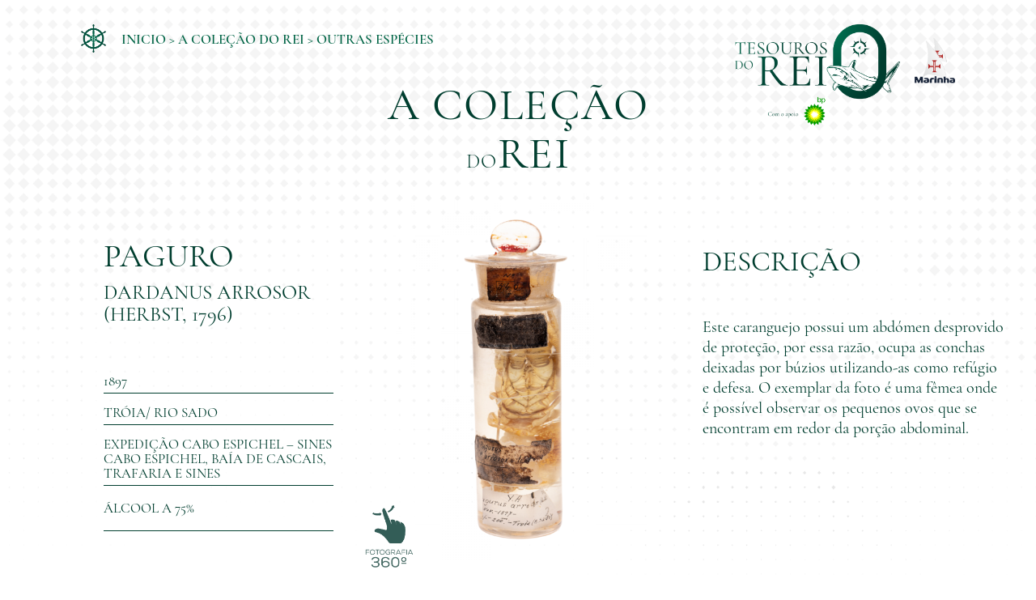

--- FILE ---
content_type: text/html; charset=UTF-8
request_url: https://tesourosdorei.com/ver-tesouro/paguro-caranguejo-eremita
body_size: 4802
content:
	
        

<!DOCTYPE html>
<html lang="pt">
<head>
	<meta charset="UTF-8"><meta name="viewport" content="width=device-width, initial-scale=1, minimum-scale=1, maximum-scale=1, user-scalable=no">
                <meta name="apple-mobile-web-app-capable" content="yes">
                <meta name="apple-mobile-web-app-status-bar-style" content="black-translucent"><meta http-equiv="X-UA-Compatible" content="ie=edge"><base href="/" ><meta name="author" content="Wevolved.com"><meta name="format-detection" content="telephone=no" /><link rel="icon" href="uploads/logotipo/favicon.ico" type="image/x-icon"><meta http-equiv="Cache-control" content="public"><meta property="og:url" content="https://tesourosdorei.com/ver-tesouro/paguro-caranguejo-eremita"><meta property="og:site_name" content="TESOUROS DO REI"><meta property="og:image" content="https://tesourosdorei.com/img/imagem_social.png"><meta name="og:type" content="website"><meta name="robots" content="index,follow">	   
    <link rel="stylesheet" href="css/bootstrap.min.css">
    <link rel="stylesheet" href="https://maxcdn.bootstrapcdn.com/font-awesome/4.7.0/css/font-awesome.min.css">
    <link rel="stylesheet" href="js/slick/slick.css">
    <link rel="stylesheet" href="js/slick/slick-theme.css">
    <link rel="stylesheet" href="css/style.min.css?v=1768852455">
    <script type='text/javascript' src='//platform-api.sharethis.com/js/sharethis.js#property=5ca681c0fb6af900122ed4c8&product=sticky-share-buttons' async='async'></script>

    <!--[if lt IE 9]>
    <html class="ie8">
    <div id="ie6-alert" style="width: 100%; text-align:center; background: #232323;">
        <img src="http://beatie6.frontcube.com/images/ie6.jpg" alt="Upgrade IE 6" width="640" height="344" border="0"
             usemap="#Map" longdesc="http://die6.frontcube.com"/>
        <map name="Map" id="Map">
            <area shape="rect" coords="496,201,604,329"
                  href="http://www.microsoft.com/windows/internet-explorer/default.aspx" target="_blank"
                  alt="Download Interent Explorer"/>
            <area shape="rect" coords="380,201,488,329" href="http://www.apple.com/safari/download/" target="_blank"
                  alt="Download Apple Safari"/>
            <area shape="rect" coords="268,202,376,330" href="http://www.opera.com/download/" target="_blank"
                  alt="Download Opera"/>
            <area shape="rect" coords="155,202,263,330" href="http://www.mozilla.com/" target="_blank"
                  alt="Download Firefox"/>
            <area shape="rect" coords="35,201,143,329" href="http://www.google.com/chrome" target="_blank"
                  alt="Download Google Chrome"/>
        </map>
    </div>

    <script src="js/html5shiv.js"></script>
    <link rel="stylesheet" type="text/css" media="screen" href="css/ie.css">
    <![endif]-->

    </head>
<body id="tesouroscat">
		<div class="fixarHorientacao" style="display: none;">
	<div>
		<img src="img/teste.png" class="imgLand"><br>
		Rode o ecrã para a posição vertical.</div>
</div>
<section class="borderBottom">
<div class="container header-bloco">
		<div class="barra-superior">
			<div class="row top-bar">
				<div class=" col-md-2 col-sm-2 col-xs-12 logo" style="padding-left:0px">
					<!-- PRINT logo -->
					<a href="/" alt="">
						<img src="/uploads/logotipo/new575969logo6.png" alt="TESOUROS DO REI" title="TESOUROS DO REI">
					</a>
				</div>
				<div class="col-md-12 col-sm-12 col-xs-12">
					
					<div class="menu menuPrincipal">
                        <ul>
                                                         	<!--<li class="li-menu "><a href="#" target="_self" class="pesquisar"><i class="fa fa-search" aria-hidden="true"></i></a> </li>-->
                        </ul>

                    </div>
                    
				</div>
				<div class="hamburguer-bt">
				  <div class="hamburguer-bt__stripe hamburguer-bt__stripe__top"></div>
				  <div class="hamburguer-bt__stripe hamburguer-bt__stripe__middle"></div>
				  <div class="hamburguer-bt__stripe hamburguer-bt__stripe__bottom"></div>
				</div>
									<!--<div class="col-md-2 col-sm-12 col-xs-12 ">-->
						<!-- <div class="blocoGrupo2">
						    							    <a href="Url Insoletech" alt="Insoletech" title="insoletech" target="_blank">
			                    	<img src="Link Img Insoletech">
			                    </a>
		                    						</div> -->
						<div class="blocoGrupo">
						    		                    	<img src="/GestorSistema/Imagens/tecmacal.png">
		                    						</div>
						<div class="blocoLanguage">
							<!--<div class="header-social-botoes">                     
			                    
			                    			                    			                    			                        <a href="https://pt.linkedin.com/company/tecmacal-equipamentos-industriais-s-a-" target="_blank"><i class="fa fa-linkedin icon-orange" aria-hidden="true"></i></a>
			                    			                    			                        <a href="https://www.youtube.com/tecmacal" target="_blank"><i class="fa fa-youtube-play icon-orange" aria-hidden="true"></i></a>
			                    			                    			                    			                    			                    		                  </div>-->

							<ul class="sub-idiomas">
													 	 <li class="li-menu-idioma " data-sigla="en" data-atual="pt">
							 	 	<a href="/?lang=en">
							 	 		en							 	 	</a>
							 	 </li>
	                    	 							 	 <li class="li-menu-idioma menu-item-ativo-lang" data-sigla="pt" data-atual="pt">
							 	 	<a href="/?lang=pt">
							 	 		pt							 	 	</a>
							 	 </li>
	                    	 		                 	</ul>
						</div>
					<!--</div>-->

								
			</div>
		</div>
	
</div>
</section>
	<section class="bloco-home-preservar backSala2">
		<div class="container-fluid espaco">
			<div class="row">
				<div class="logo3">
										<a href="#"><img src="img/logo22.png"></a>

				
				</div>

				<div class="logo13">
					<a href="#"><img src="img/leme.png"></a>
					<h2><a href="#">Inicio</a> > <a href="/tesouros">A coleção do Rei</a> > <a href="/tesouros/outras-especies">Outras Espécies</a></h2>
				</div>
									<div class="logo15">
						<a href="/drag/paguro-caranguejo-eremita">
							<img src="img/foto360.png">
						</a>
					</div>
									<div class="voltar9">
					<!--<a href="#" onclick="history.go(-1); return false;">-->
					<a href="/tesouros/outras-especies">
						<img src="img/seta9.png" alt="img"/>
						<p>Voltar</p>
					</a>
				</div>
				<div>
										<div class="blocoLanguage">
							<ul class="sub-idiomas">
													 	 <li class="li-menu-idioma menu-item-ativo-lang" data-sigla="pt" data-atual="pt"><a href="/?lang=pt" class="menu-item-ativo-lang">PORTUGUÊS</a></li>
	                    	 							 	 <li class="li-menu-idioma " data-sigla="en" data-atual="pt"><a href="/?lang=en" class="">ENGLISH</a></li>
	                    	 		                 	</ul>
						</div>
									</div>

				<div class="col-md-12 col-xs-12 tesouroPos">
					<a href="/tesouros"><h2>A COLEÇÃO<br><span><sup>DO</sup></span>REI</h2></a>	
				</div>
			</div>
			<div class="row">
				<div class="col-md-4 col-xs-6 title-normal">
										 					 	<h1>Paguro</h1>
					 					 					 	<h6>Dardanus arrosor (Herbst, 1796)</h6>
					 					 					 	<h5>1897</h5>
					 					 					 	<h5>Tróia/ Rio Sado</h5>
					 					
					
					
					

										
						<h5><a href="/expedicao/expedicao-cabo-espichel-baia-de-cascais-trafaria-e-sines" title="Expedição Cabo Espichel – Sines Cabo Espichel, Baía de Cascais, Trafaria e Sines">Expedição Cabo Espichel – Sines Cabo Espichel, Baía de Cascais, Trafaria e Sines</a></h5>
					
					
					<h5><p>&Aacute;lcool a 75%</p></h5>
				</div>
				<div class="col-md-4 col-xs-6 blImagemInnerTesouro">
										<a href="/drag/paguro-caranguejo-eremita">
										<img src="/uploads/2022/04/big-pt-305-ar437png.png">
				 </a> 				</div>
				<div class="col-md-4 col-xs-12 title-direita">
					<h4>Descrição</h4>
					<p><span>Este caranguejo possui um abd&oacute;men desprovido de prote&ccedil;&atilde;o, por essa raz&atilde;o, ocupa as conchas deixadas por b&uacute;zios utilizando-as como ref&uacute;gio e defesa. O exemplar da foto &eacute; uma f&ecirc;mea onde &eacute; poss&iacute;vel observar os pequenos ovos que se encontram em redor da por&ccedil;&atilde;o abdominal. </span></p>				</div>
				
			</div>
		</div>
	</section>
	
	<div class="voltar-topo">
	<button id="backTopo"><i class="fa fa-chevron-up" aria-hidden="true"></i></button>
</div>
<!-- 
<div class="modal-user-info" style="display: none;">
	<div class="container">
		<div class="content-modal-user-info col-md-8 col-md-offset-2 col-sm-10 col-sm-offset-1 col-xs-12 col-xs-offset-0">
			<span class="fechar-user-info">&times;</span>
			<div class="titulo-modal">Área Segura</div>
			<div class="desc-modal">Alterar informação de utilizador.</div>
						<form action="" method="POST">
				<input type="text" name="nome" placeholder="nome" value="" required />
				<input type="text" name="sobrenome" placeholder="apelido" value="" required />
				<input type="password" name="password_old" placeholder="password antiga" value="" />
				<input type="password" name="password_new" placeholder="nova password" value="" />
				<input type="password" name="password_new_2" placeholder="repetir nova password" value="" />
				<input type="submit" name="guardar_info" value="guardar" />
			</form>
		</div>
	</div>
</div>
-->

<footer class="footer">
	<div class="container">
		<div class="row">
			<div class="col-md-4 blocoLogoBranco">
				<div class="blocoLogoBranco-logo">
				                        	<img src="/GestorSistema/Imagens/LOGO_PLQ_branco.png">
                                     </div>
			</div>
			<div class="col-md-4 blocoInfo">
				<dl>
					<dt>Contacte-nos</dt>
					<dd>
						<span class="titulo-desc-footer">T:</span> 
							<a href="callto:+ 351 256 833 296">+ 351 256 833 296</a> / 
						<span class="titulo-desc-footer">E:</span> 
							<a href="mailto:geral@plaquicouro.pt">geral@plaquicouro.pt</a> 
					</dd>
					<dd><span class="titulo-desc-footer">Sede:</span> 
						R. dos Combatentes 101, 3700 - 089 S. João da Madeira - Portugal					</dd>
				</dl>

			</div>

			<div class="col-md-4 blocoSocial">
				<!--<div class="footer-social-botoes">                     
	                    
	                    	                    	                    	                        <a href="https://pt.linkedin.com/company/tecmacal-equipamentos-industriais-s-a-" target="_blank"><i class="fa fa-linkedin icon-orange" aria-hidden="true"></i></a>
	                    	                    	                        <a href="https://www.youtube.com/tecmacal" target="_blank"><i class="fa fa-youtube-play icon-orange" aria-hidden="true"></i></a>
	                    	                    	                    	                    	                                      </div>
              -->
                  <div class="copyright">
                  	<span class="footer-text footer-title">© Copyright 2021 Plaquicouro</span><br>
                  	<span class="footer-text footer-title">Desenvolvido por <a href="https://wevolved.com/origem/plaquicouro" target="_blank"> WEVOLVED</a></span>
                  </div>   
			</div>
		</div>
		<div class="linhaHorizontal"></div>
		<div class="row fobase">
			<div class="col-md-9 menuFooter">
				 <ul>
                                         
                </ul>
			</div>
			<div class="col-md-3 blocoQren">
				<div class="pt2020-logo">
				    				    	<a href="https://www.tecmacal.pt/img/INSOLE_TECH_COMPETE.pdf" target="_blank">
		                    <img src="/img/logos_footer.png">
		                </a>
                                        <!--<ul class="listaPT">
                    	<li><a href="/img/03FichaProjetoGreenShoes40v1.pdf" target="_blank">projeto  46082 - GreenShoes 4.0</a></li>
                    	<li><a href="/img/INSOLE_TECH_COMPETE.pdf" target="_blank">projeto 38470 - ADDITIVE.PIM</a></li>
                    </ul>-->
                 </div>
			</div>
		</div>
	</div>


<div class="overlay">
	<div class="bloco-overlay">
		<div class="fecha">
			<a href="#" target="_self" class="fecha-pesquisar">
				<i class="fa fa-times" aria-hidden="true"></i>
			</a>
		</div>
		<form class="form-pesquisa" action="pesquisa.php"  class="bloco-pesquisa" method="get">
			<input type="text" name="pesquisa" class="form-control" placeholder="Pesquisar palavra">
			<input type="submit" class="button" name="enviar" value="Pesquisar">
		</form>
	</div>
</div>






    <script type="text/javascript" src="js/jquery-3.2.1.min.js"></script>
    <script type="text/javascript" src="js/bootstrap.min.js"></script>
    <script type="text/javascript" src="js/bootstrap-notify.min.js"></script>
    <script type="text/javascript" src="js/functions.js?v=1768852456"></script>
    <script type="text/javascript" src="js/slick/slick.min.js"></script>
    <script type="text/javascript" src="js/scripts.js?v=1768852456"></script>
<!-- Global site tag (gtag.js) - Google Analytics -->
<script async src="https://www.googletagmanager.com/gtag/js?id=UA-139847563-1"></script>
<script>
  window.dataLayer = window.dataLayer || [];
  function gtag(){dataLayer.push(arguments);}
  gtag('js', new Date());

  gtag('config', 'UA-139847563-1');
</script>



<script type="text/javascript">

	$(document).ready(function(){
		$('.hamburguer-bt').click(function(){
			var quem = $(this).parent().parent().parent();
			$('#menu', '.sidebar').toggle();
			// $('.blocoLinguas', '.sidebar').toggle();
			//$(this).removeClass('abreCat');
		});

		$('#backTopo').click(function () {
		    moveSite('body');
		});

		$('.pesquisar').click(function () {
		   $('.overlay').toggle();
		   return false;
		});

		$('.fecha-pesquisar').click(function () {
		   $('.overlay').hide();
		   return false;
		});



		$('#video-prod').click(function () {
		   $('.overlay-prod').toggle();
		   return false;
		});

		$('#video-prod2').click(function () {
		   $('.overlay-prod').toggle();
		   return false;
		});

		$('.fecha-videoProd').click(function () {
		   $('.overlay-prod').hide();
		   return false;
		});



		



	});

	function moveSite(ateOnde) {
		var target_offset = $(ateOnde).offset();
		var target_top = target_offset.top-80;
		$('html, body').animate({scrollTop:target_top}, 1000);
	}

	var container = $('.imgFeatureCms');
	var container2 = $('.image-cms');
	var prevScrollposNovo = window.pageYOffset;
	var eTablet = 1024
	window.onscroll = function() {
	var currentScrollPosNovo = window.pageYOffset;
	  if (prevScrollposNovo > currentScrollPosNovo) {
	    //$(".voltar-topo").hide();
	  } else {
	    $(".voltar-topo").show();
	  }
	  prevScrollposNovo = currentScrollPosNovo;


	  /******************** ONLY CMS  ******************************/
	 var prevScrollpos
	  if ($(window).width()>1024) {
	   prevScrollpos = window.innerHeight-(window.innerHeight*0.4);
	  }else{
	    prevScrollpos = window.innerHeight-(window.innerHeight*0.5);
	    }


	  var currentScrollPos = window.pageYOffset;
	  /*console.log("prevScrollpos --> "+prevScrollpos);
	  console.log("currentScrollPos --> "+currentScrollPos);*/
	  if (prevScrollpos >= currentScrollPos) {
	    container.css('position', "relative");
	    container2.css('padding-top', "25px");
	    if ($(window).width()<=1024) {
 			container.css('opacity', "0");
 			container2.css('margin-top', "0vh");
		    container.css('min-height', "60vh");
	    }else{
		    container2.css('margin-top', "0vh");
		    container.css('min-height', "80vh");
	    }
	    
	  } else {
	  	

	    if ($(window).width()<=1024) {
	    	container2.css('margin-top', "60vh");	    	 
	  		container.css('min-height', "10vh");
	    }else{
	    	container2.css('margin-top', "80vh");	    	 
	  		container.css('min-height', "20vh");
	    }
	    container.css('position', "fixed");
	    container.css('opacity', "1");
	    container2.css('padding-top', "25px");
	  }

	}

	// fechar modal do user
	$('.fechar-user-info').click(function() {
			$('.modal-user-info').hide();
	});

	// abrir modal do user
	$('a.user-info').click(function() {
			$('.modal-user-info').show();
	});
</script>

</footer>	</body>
</html>

--- FILE ---
content_type: text/css
request_url: https://tesourosdorei.com/css/style.min.css?v=1768852455
body_size: 12503
content:
/* FONTS
   ----------------------------- */

@font-face {
    font-family: 'CormorantGaramond-Regular';
    src: url('../fonts/Cormorant/CormorantGaramond-Regular.ttf') format('truetype');
}

@font-face {
    font-family: 'CormorantGaramond-SemiBoldItalic';
    src: url('../fonts/Cormorant/CormorantGaramond-SemiBoldItalic.ttf') format('truetype');
}

@font-face {
    font-family: 'CormorantGaramond-SemiBold';
    src: url('../fonts/Cormorant/CormorantGaramond-SemiBold.ttf') format('truetype');
}

@font-face {
    font-family: 'CormorantGaramond-SemiBoldItalic';
    src: url('../fonts/Cormorant/CormorantGaramond-SemiBoldItalic.ttf') format('truetype');
}


@font-face {
    font-family: 'CormorantGaramond-MediumItalic';
    src: url('../fonts/Cormorant/CormorantGaramond-MediumItalic.ttf') format('truetype');
}

@font-face {
    font-family: 'CormorantGaramond-Medium';
    src: url('../fonts/Cormorant/CormorantGaramond-Medium.ttf') format('truetype');
}

@font-face {
    font-family: 'CormorantGaramond-LightItalic';
    src: url('../fonts/Cormorant/CormorantGaramond-LightItalic.ttf') format('truetype');
}

@font-face {
    font-family: 'CormorantGaramond-Light';
    src: url('../fonts/Cormorant/CormorantGaramond-Light.ttf') format('truetype');
}
@font-face {
    font-family: 'CormorantGaramond-Italic';
    src: url('../fonts/Cormorant/CormorantGaramond-Italic.ttf') format('truetype');
}
@font-face {
    font-family: 'CormorantGaramond-Bold';
    src: url('../fonts/Cormorant/CormorantGaramond-Bold.ttf') format('truetype');
}
@font-face {
    font-family: 'CormorantGaramond-BoldItalic';
    src: url('../fonts/Cormorant/CormorantGaramond-BoldItalic.ttf') format('truetype');
}
@font-face {
    font-family: 'NexaXBold';
    src: url('../fonts/NEXA/NexaXBold.otf') format('opentype');
}
@font-face {
    font-family: 'NexaXBoldItalic';
    src: url('../fonts/NEXA/NexaXBoldItalic.otf') format('opentype');
}
@font-face {
    font-family: 'NexaThin';
    src: url('../fonts/NEXA/NexaThin.otf') format('opentype');
}
@font-face {
    font-family: 'NexaRegularItalic';
    src: url('../fonts/NEXA/NexaRegularItalic.otf') format('opentype');
}
@font-face {
    font-family: 'NexaThinItalic';
    src: url('../fonts/NEXA/NexaThinItalic.otf') format('opentype');
}
@font-face {
    font-family: 'NexaRegular';
    src: url('../fonts/NEXA/NexaRegular.otf') format('opentype');
}
@font-face {
    font-family: 'NexaLightItalic';
    src: url('../fonts/NEXA/NexaLightItalic.otf') format('opentype');
}
@font-face {
    font-family: 'NexaLight';
    src: url('../fonts/NEXA/NexaLight.otf') format('opentype');
}
@font-face {
    font-family: 'NexaHeavyItalic';
    src: url('../fonts/NEXA/NexaHeavyItalic.otf') format('opentype');
}
@font-face {
    font-family: 'NexaHeavy';
    src: url('../fonts/NEXA/NexaHeavy.otf') format('opentype');
}
@font-face {
    font-family: 'NexaBookItalic';
    src: url('../fonts/NEXA/NexaBookItalic.otf') format('opentype');
}
@font-face {
    font-family: 'NexaBook';
    src: url('../fonts/NEXA/NexaBook.otf') format('opentype');
}
@font-face {
    font-family: 'NexaBoldItalic';
    src: url('../fonts/NEXA/NexaBoldItalic.otf') format('opentype');
}
@font-face {
    font-family: 'NexaBold';
    src: url('../fonts/NEXA/NexaBold.otf') format('opentype');
}
@font-face {
    font-family: 'NexaBlackItalic';
    src: url('../fonts/NEXA/NexaBlackItalic.otf') format('opentype');
}
@font-face {
    font-family: 'NexaBlack';
    src: url('../fonts/NEXA/NexaBlack.otf') format('opentype');
}

@import url('https://fonts.googleapis.com/css2?family=DM+Sans:wght@400;500;700&display=swap');



/* COLORS
   ----------------------------- */

body{
    padding: 0;
    margin: 0px;
    font-family: 'DM Sans';
}

img{
    max-width: 100%;
}


h1, h2, h3, h4, h5,h6{
    font-family: 'DM Sans', sans-serif;
}

.h2, h2 {
    font-size: 30px;
    color: #22272F;
}

p{
    font-family: 'DM Sans', sans-serif;
    font-size: 15px;
    line-height: 25px;
    color: black;
}
a {
    color: #ec2e38;
}
a, a:hover, a:focus, a:active{
    text-decoration: none;
}

.header-bloco{
    background: #ffffff;
    padding-bottom: 30px;
    display: none;
}
#tesouroscat{

}
.header-transparente{
 min-height: 50vh;
}

.blocoFundo{
    position: fixed;
    top: 0;
    left: 0;
    width: 100%;
    height: 100vh;
    pointer-events: none;
    background: #070507;

}
.videoFundo{
        height: 100%;
    width: 100%;
    object-fit: cover;
    z-index: -100;
    right: 0;
    bottom: 0;
    /*background: url(../img/index-image.jpg) no-repeat center center;*/
    background-size: cover;
    overflow: hidden;
}

.barra-superior{
   /* padding: 30px 0% 0px;*/
    position: relative;
}
/*.borderBottom{
    border-bottom: 1px solid #8d8d8d;

}
*/

.logo img {
    max-width: 350px;
    height: 50px;
    margin-left: -8px;
}

.blocoLanguage {
    position: absolute;
    left: 20px;
    bottom: 30px;
     z-index: 2;
}
.blocoLanguage > ul > li:nth-child(1){
    border-right: 1px solid #004232;
    line-height: 12px;
}
.blocoLanguage2 {
    position: absolute;
    left: 20px;
    bottom: 30px;
    z-index: 2;
}
.blocoLanguage2 > ul > li:nth-child(1){
    border-right: 1px solid white;
    line-height: 12px;
}

.menuPrincipal ul{
    margin-left: 0;
    padding-left: 0;
    list-style: none;
}
.menuPrincipal ul li{
    display: inline-block;
}

.menuPrincipal ul li a{
   font-family: 'DM Sans', sans-serif;
    font-size: 16px;
    line-height: 26px;
    font-weight: bold;
    color: #000000;
    text-transform: uppercase;
    padding: 10px 20px 10px 0px;
    border: 1px solid transparent;

   }

.menuPrincipal ul li a:hover{
    color: grey;
}
.menuPrincipal>ul>li.with-sub>a:hover{
    color: black;
    background: white;
    border: 1px solid #000;
    border-bottom: 0px;
    padding-left: 19px;
    margin-left: -19px;
    margin-bottom: 0px;
    position: relative;
    z-index: 3;

}

.menuPrincipal{
    text-align: left;
    padding-top: 0px;
    margin-top: 20px;
    margin-bottom: -10px;
}

.blocoLanguage .header-social-botoes{
    display: inline-block;
}
.blocoLanguage2 .header-social-botoes{
    display: inline-block;
}

.header-social-botoes a {
    border-radius: 100%;
    height: 30px;
    width: 30px;
    border: 1px solid #142a51;
    display: inline-block;
    padding: 7px;
    text-align: center;
    font-size: 12px;
    margin-right: 10px;
    margin-bottom: 5px;
    color: #142a51;
}
.header-social-botoes a:hover {
        background-color: #142a51;
    color: white;
}

.blocoGrupo{
    position: absolute;
    right: 0px;
    top: 0px;
}

.blocoGrupo img{
    width: 100px;
    margin-top: -25px;
}

h3.categoria{
    margin-top: 0px;
    margin-bottom: 0px;
    text-align: left;
    line-height: 40px;
    padding-bottom: 10px;
    color: #132445;
    font-size: 40px;
    letter-spacing: 1px;
}
 h3.categoria a {
    margin-top: 0px;
    margin-bottom: 0px;
    text-align: left;
    line-height: 40px;
    color: #132445;
    font-size: 40px;
    display: inline-block;
    width: auto;
    padding-left: 0px;
    letter-spacing: 1px;
    font-family: 'DM Sans', sans-serif;
    font-weight: bold;
}

h3.categoria span{
    color: #142a51;
    display: block;
}
h3 a.subCategoria{
    text-align: center;
    font-family: 'DM Sans', sans-serif;
    letter-spacing: 1.08px;
    color: #000000;
    opacity: 0.7;
    font-size: 18px;
    line-height: 26px;
    padding-bottom: 15px;
}

.blocoLanguage ul{
   margin-left: 0;
    padding-left: 0;
    list-style: none;
    display: inline-block;
}
.blocoLanguage2 ul{
   margin-left: 0;
    padding-left: 0;
    list-style: none;
    display: inline-block;
}

.blocoLanguage ul li{
    display: inline-block;
    /*border-right: 1px solid #132445;*/
}
.blocoLanguage2 ul li{
    display: inline-block;
    /*border-right: 1px solid #132445;*/
}

.blocoLanguage ul li a {
    font-family: 'CormorantGaramond-Regular';
    line-height: 12px;
    font-size: 15px;
    color: #004232;
    padding: 10px 10px 6px 10px;
    text-transform: uppercase;
}
.blocoLanguage2 ul li a {
    font-family: 'CormorantGaramond-Regular';
    line-height: 12px;
    font-size: 15px;
    color: white;
    padding: 10px 10px 6px 10px;
    text-transform: uppercase;
}
.blocoLanguage ul li.menu-item-ativo-lang a {
    font-weight: bold !important;
     font-family: 'CormorantGaramond-Bold';
}
.blocoLanguage2 ul li.menu-item-ativo-lang a {
    font-weight: bold !important;
     font-family: 'CormorantGaramond-Bold';
}
.comoImg img{
    padding: 150px;
}
.ver-bibl .comoImg img{
    padding: 100px;
}
.blocoLanguage ul li:last-child a{
    border: none;
    padding-right: 15px;
}
.blocoLanguage ul li a:hover{
    color: #000;
}
.blocoLanguage ul li a.menu-item-ativo-lang{
    color: #132445;
    /* margin-right: 20px; */
}
.blocoLanguage{
    text-align: center;
}

.blocoLanguage2 ul li:last-child a{
    border: none;
    padding-right: 15px;
}
.blocoLanguage2 ul li a:hover{
    font-weight: bold;
}
.blocoLanguage ul li a:hover{
    font-weight: bold;
}
.blocoLanguage2 ul li a.menu-item-ativo-lang{
    color: white;
    /* margin-right: 20px; */
}
.blocoLanguage2 {
    text-align: center;
}
.fraseDestaqueHome{
    padding: 0;
    /*margin-top: -40vh;*/
    /*padding: 50px 15px;*/
}
.imageCover{
    background-size: cover;
    background-position: center;
    background-repeat: no-repeat;
    position: relative;
}
.imageContainer{

    background-size: cover;
    background-position: right;
    background-repeat: no-repeat;
    position: relative;
}

.bloco-outros-links{
    padding-left: 15px;
}

.minAlturaBanner{
    min-height: 50vh;
    height: 80vh;
    position: relative;

}
.posicao {
    position: absolute;
    bottom: 0;
    margin: 0;
}

.blocoSlide{
    margin-top: 30px;
    background-color: #F5F4F4;
    padding:40px;
}
.margins{
    margin-top: 50px;
    margin-bottom: 50px;
}
.logoP{
    padding: 20px;
}
.colocar p {
    font-family: 'CormorantGaramond-Regular';
    font-size: 16px;
    margin-top: 40px;
    margin-right: 175px;
    color: #003e2f;
}
.tabMenu li {
    list-style-type: none;
    padding: 60px 0px 60px 60px;
}
.tabMenu li.especial{
    padding: 60px 0px 60px 60px;
}
.tabMenu li a{
    font-size: 35px;
    text-decoration: none;
    color: #003e2f;
    font-family: 'CormorantGaramond-Regular';
}
.tabMenu li a span{
    font-size: 20px;
    text-decoration: none;
    color: #003e2f;
    font-family: 'CormorantGaramond-Regular';
}


.bloco-outros-links a:first-child, .ver-produtos .animaSlide:first-child{
    border-left: 1px solid #8D8D8D;
}

.bloco-outros-links a, .ver-produtos .animaSlide{
    color: #9A9A9A;
    font-size: 18px;
    display: inline-block;
    border-right: 1px solid #8D8D8D;
}
.bloco-outros-links a:hover, .ver-produtos .animaSlide:hover{
    color: #132445;
    background: #FFFFFF;
    }

.bloco-outros-links a h2 , .ver-produtos .animaSlide h2{
    font-size: 18px;
    color: #9A9A9A;
    font-family: DM Sans,sans-serif;
    padding: 5px 20px 14px;
    line-height: 0;
}

.bloco-outros-links a:hover h2 , .ver-produtos .animaSlide:hover h2{
    color: #132445;
}

.bloco-outros-links a.ativaHover, .ver-produtos .ativaHover{
    color: #132445;
    background: #FFFFFF;
}

.bloco-outros-links a.ativaHover h2, .ver-produtos .ativaHover h2 {

    color: #132445;
   }

/*.conteudo-frase h4, .conteudo-frase p{
    font-family: 'PT-Regular';
    font-family: Tahoma,Verdana,Segoe,sans-serif;
    line-height: 65px;
    margin-bottom: 0px;
    color: white;
    font-size: 45px;
}*/

section{
    position: relative;
}


.desalinha{
      margin-top: -130px;
}

.bloco-img-prod img {
    max-height: 230px;
}

#home .bloco-img-prod img {
    height: 200px;
    width: auto;
}

a.linkBlocoProd{
    background-color: #F5F4F4;
    display: block;
    padding: 30px;
    margin-bottom: 30px;
    position: relative;
    border: 1px solid #f5f4f4;
}

a.linkBlocoProd:hover{
    border: 1px solid #132445;
}

a.linkBlocoProd:hover:before {
    color: white;
    font-size: 24px;
    content: "+";
    background: #132445;
    position: absolute;
    top: 0px;
    left: 0px;
    padding: 20px 15px;
    line-height: 0;
}

.bloco-img-prod{
    text-align: center;
}


/*.produtos-destaque .col-md-4:after {
      content: '';
    height: calc(100% - 130px);
    width: 1px;
    position: absolute;
    right: 0;
    top: 130px;
    background-color: #c1c1c1;
}*/

.conteudo-produto-destaque{
      padding: 25px 0% 10px;
}

.destaque-prod-title{
    font-family: 'DM Sans', sans-serif;
    font-size: 25px;
    color: #132445;
    margin-bottom: 0px;
    padding-bottom: 0px;
    text-align: center;
    line-height: 35px;
    letter-spacing: 1px;
    font-weight: bold;
}

.destaque-prod-sub-title{
    font-family: 'DM Sans', sans-serif;
    font-size: 15px;
    line-height: 26px;
    color: #8D8D8D;
    margin-top: 7px;
    margin-bottom: 3px;
    text-align: center;
    letter-spacing: 1px;
}

.destaque-prod-sub-title-pag{
    font-size: 1.5rem;
    color: #8D8D8D;
    margin-top: 0;
    margin-bottom: 50px;
}

.destaque-prod-conteudo{
    font-family: DM Sans,sans-serif;
    line-height: 27px;
    color: black;
    font-size: 15px;
}

.nossos-produtos{
    background-size: cover;
    background-repeat: no-repeat;
    background-position: center;
    padding: 0px 0px;
}

.fundoAzulTransp{
    padding: 120px 0px;
    background: linear-gradient(90deg, #ffffff00 50%, rgba(34, 39, 47, 0.90) 50%);
}

.bloco-prod-container{
    padding-left: 10%;
}

.titulo-home-produtos{

 font-family: 'DM Sans', sans-serif;
    font-size: 40px;
    color: white;
    margin-bottom: 20px;
}

.conteudo-home-produtos{
    font-family: 'DMSans',sans-serif;
    line-height: 32px;
    color: white;
    font-size: 17px;
}

.conteudo-home-produtos p{
    color: white;
}

.button{
    font-family: 'DM Sans', sans-serif;
    font-size: 20px;
    letter-spacing: 1px;
    color: white;
    border-radius: 0px;
    border: 2px solid #132445;
    background-color: #132445;
    padding: 10px 25px;
    margin-top: 20px;
    display: inline-block;
    text-transform: uppercase;
    font-weight: bold;

}


.button{
    font-size: 16px;
    color: white;
    display: inline-block;
    letter-spacing: 1px;
}
.button a{
    font-size: 16px;
    color: white;
    display: inline-block;
    letter-spacing: 1px;
}
.button:hover a{
    color: #132445;
}


.button:hover, .button-ativo{
    color:#132445;
    background-color: white;
}

.button-transparent{
    color:white;
    border: 2px solid white;
    background-color: transparent;
}

.button-transparent:hover{
    color:black;
    background-color: white;
}

.button-azul{
     color: white;
     background-color: #22272F;
     border: 2px solid #22272F;
}

.button-azul:hover{
     color: #22272F;
     background-color: white;
}

.margenVideoLeft{
    margin-left: 25px;
}

.button-branco{
     color: #22272F;
     background-color: white;
     border: 2px solid white;
}

.button-branco:hover{
     color: white;
     background-color: #22272F;
     border: 2px solid #22272F;
}
.fundoBranco{
    margin-top: 0px;
}
/*
.fundoBranco2{
    margin-top: 50px;
} */

.fundoRed{
    background-color: #132445 !important;

}
.espaco{
    min-height: 100vh;
    padding-bottom: 100px;
}
.espaco3{
    min-height: 100vh;
}
.espaco2{
    height: 200vh;
}
.espaco4{
    height: 75vh;
}
.expcol4{
    width: 30%;
    float: left;
}
.expcol2{
    width: 16%;
    float: left;
}
.expcol6{
    width: 50%;
    float: left;
    position: relative;
    min-height: 270px;
}
.expcol6 .barco {
    margin-top: 45%;
    transform: translateY(-70%);
    width: auto;
    height: 150px;
}

.expcol6:first-child:after{
    content: "";
    position: absolute;
    top: 50%;
    right: -30px;
    transform: translateY(-50%);
    background-image: url('../img/seta13.png?v=1');
    background-repeat: no-repeat;
    background-position: center;
    width: 100px;
    height: 30px;
    background-size: contain;
}

.slideExpedicao .slick-prev{
    background-image: url('../img/seta6.png?v=1');
    background-size: contain;
    transform: rotate(90deg);
    background-repeat: no-repeat;
    background-position: center;
    width: 40px;
    top: 50%;
    height: 70px;
    transform: translateY(-50%) rotate(90deg);

}
.slideExpedicao .slick-next{
    background-image: url('../img/seta6.png?v=1');
    background-size: contain;
    transform: rotate(-90deg);
    background-repeat: no-repeat;
    background-position: center;
    width: 40px;
    top: 50%;
    height: 70px;
    transform: translateY(-50%) rotate(-90deg);
    
}
.slideExpedicao .slick-arrow:before{
display: none;
}
.expedicoesImg2 a:focus,
.expedicoesImg2 a:hover,
.expedicoesImg2 a:active{
    outline: none;
}
.clear{
    clear: both;
}

.expedicoesPos h2 {
    font-family: 'CormorantGaramond-Light';
    color: white;
    font-size: 40px;
    letter-spacing: 1.5px;
    line-height: 50px;
    margin-top: 30px;
}
.expedicoesPos h2 sup{
    font-family: 'CormorantGaramond-Light';
    color: white;
    font-size: 25px;
}
.bloco1 h6{
    font-size: 18px;
    color: #000000;
    font-family: 'DM Sans', sans-serif;
    font-weight: bolder;
}
.bloco1 span{
    font-size: 23px;
    letter-spacing: 1px;
    color: #000000;
    font-family: 'DM Sans', sans-serif;
    line-height: 35px;
    display: block;
}
.bloco1 h3{
        margin: 10px 0px 80px 0px;
    }

.outracoisa{
    position: relative;
    height: 470px;
}
.img1{
    top: 55px;
    position: absolute;
    right: 0;
    width: 50%;
    height: auto;
}
.img2{
    bottom: 0;
    left: 10px;
    width: 55%;
    height: auto;
    position: absolute;
}
.slick-list.draggable{
    padding: 0px 50px;
}
.esqmapa3{
    position: relative;
    background-color: #F5F4F4;
    padding: 50px 0px;
    margin-top: 25px;
}
.esqmapa4{
    top: 0;
    right: 0 ;
    width: 35%;
    position: absolute;
    height: 100%;
    background-repeat: no-repeat;
}

.title-normal{
    padding-left: 10%;
    padding-top: 9%;
}
.title-direita{
    padding-right: 3%;
    padding-top: 9%;
}
.title-direita h4, .title-direita h1, .title-direita h2, .title-direita h3, .title-direita h5, .title-direita h6{
    font-size: 35px;
    text-transform: uppercase;
    font-family: 'CormorantGaramond-Regular';
    color: #003e2f;
    margin-bottom: 50px;
}
.title-direita p{
    font-size: 20px;
    font-family: 'CormorantGaramond-Regular';
    color: #003e2f;
}
.title-normal h1{
    font-size: 40px;
    text-transform: uppercase;
    font-family: 'CormorantGaramond-Regular';
    color: #003e2f;
    margin-top: 0px;
}

.title-normal h6, .title-normal h5, .title-normal h5 p, .title-normal h5 a, .title-normal h5 a:hover{
    font-size: 25px;
    text-transform: uppercase;
    font-family: 'CormorantGaramond-Regular';
    color: #003e2f;
}
.title-normal h6{
    margin-bottom: 70px;
}
.title-normal h5{
    margin-bottom: 20px;
}
.white{
    color: white;
}

.relativo{
    position: relative;
    height: 80vh;
}
.marginNegativa{
    padding-top: 40px;
}


.fraseDestaqueHomeRed{
    background: #132445 !important;
    border: 1px solid #707070;
    color: white;
    text-align: center;
    padding: 80px 0px;
}
.fraseDestaqueHomeRed h3{
    font-size: 30px;
    font-family: 'DM Sans', sans-serif;
    letter-spacing: 1px;
    line-height: 63px;
    font-weight: bold;
}

.fraseDestaqueHomeRed h4, .fraseDestaqueHomeRed p{
    font-family: DM Sans,sans-serif;
    font-size: 15px;
    line-height: 22px;
    color: white !important;
    padding: 0 11%;
    margin-bottom: 20px;

}

.conteudo-frase2 h4, .conteudo-frase2 p{
    font-family: 'DM Sans', sans-serif;
    line-height: 65px;
    margin-bottom: 0px;
    color: white;
    font-size: 45px;
}

.conteudo-home-distribuidores .col-md-4{
    padding: 10px 4%;
}

.voltar-topo{
    position: fixed;
    right: 10px;
    bottom: 10px;
    background-color: #132445;
    color: white;
    z-index: 9;
    display: none !important;
}

#backTopo{
    background-color: #003e2f;
    border: 0;
    padding: 5px 8px;
}

.footer{
    position: relative;
    background-color: #132445;
    padding: 50px 0px;
    color: white;
    display: none;
}
.grelha-noticias{
    margin-bottom: 50px;
}

.footer a{
    color: white;
}

.footer-social-botoes{
    margin-bottom: 20px;
}


.footer-social-botoes a{
    border-radius: 100%;
    height: 30px;
    width: 30px;
    border: 1px solid #fff;
    display: inline-block;
    padding: 7px;
    text-align: center;
    font-size: 12px;
    margin-right: 10px;
    margin-bottom: 5px;
}

.footer-social-botoes a:hover{
    background-color: #9A9A9A;
}
.copyright{
    font-family: DM Sans,sans-serif;
    line-height: 20px;
    margin-bottom: 0px;
    color: white;
    margin-bottom: 0px;
    letter-spacing: 0.5px;
    font-size: 15px;
    margin-top: 50px;
    float: right;
}

.blocoInfo{
    font-family: DM Sans,sans-serif;
    line-height: 27px;
    margin-bottom: 0px;
    letter-spacing: 1px;
    color: #FFFFFF;
    font-size: 15px;
}


.blocoInfo dt {
    font-weight: bold;
    font-family: 'DM Sans', sans-serif;
    text-transform: uppercase;
    margin-top: 10px;
    margin-bottom: 20px;
    font-weight: bold;
}

.blocoInfo dd{
    margin-bottom: 0px;
    font-family: 'DM Sans', sans-serif;
    letter-spacing: 0.5px;
    font-size: 15px;
}

.blocoInfo span{
    color:  #fff;
}

.blocoQren .pt2020-logo{
    padding-top: 50px;
}

.blocoQren .pt2020-logo img{

}
.item-ativo a {
    background-color: transparent;
    color: #132445 !important;
}
.fobase{
    margin-bottom: 0px;
}

/*.linhaHorizontal{
    width: 100%;
    height: 1px;
    background-color: white;
}*/

.cinzenta{
    background-color: #ccc;
}

/*.footer .linhaHorizontal{
    margin-top: 40px;
}*/

.menuFooter{
    margin-bottom: 40px;
    margin-top: 70px;
}

.menuFooter ul{
    margin-left: 0;
    padding-left: 0;
    list-style: none;
}
.menuFooter ul li{
    display: inline-block;
}

.menuFooter ul li a{
    font-family: 'DM Sans', sans-serif;
    font-size: 14px;
    padding: 10px 11px;
    text-transform: uppercase;
    letter-spacing: 1.08px;
    color: #FFFFFF;
    font-weight: bold;
   }

.menuFooter ul li a:hover{
    color: whitesmoke;
    text-decoration: underline;
}

.menuFooter {
    text-align: left;
    padding: 10px 0px 0px 0px;
}

.destaque-cms{
    min-height: 60vh;
    background-position: center;
    background-size: cover;
    background-repeat: no-repeat;
    position: relative;
}
.destaque-cms2{
    width: 100%;
}

.conteudo-cms-geral{
   /* padding: 50px 10px;*/

    background: white
}

.conteudo-cms-geral-prod{
    padding: 50px 0px;
    background: white

}

.desalinhaNAO{
    margin-bottom: 30px;
}

.desalinhaNAO a {
    color: #142a51;
    font-size: 18px;
    display: block;
    /*border-right: 1px solid #8D8D8D;*/
    width: 100%;
    text-align: left;
    padding-left: 30px;
}

.itens-cat li{
    display: block !important;
}
.itens-cat li a{
        color: #6d6e71 !important;
        font-size: 13px !important;
        display: block !important;
        /* border-right: 1px solid #8D8D8D; */
        width: 100% !important;
        text-align: left !important;
        padding-left: 5px !important;
        padding-bottom: 0px !important;
}

.itens-cat li a:before {
  content: "";
  display: inline-block;
  width: 10px;
  height: 10px;
  margin-right: 5px;
  background: #142a51 !important;
  display: none;
}
.desalinhaNAO li:first-child {
    /* border-left: 1px solid #8D8D8D;*/
}

.pagination>li{
    display: inline-block;
}

.centra-destaque{
    font-family: DM Sans,sans-serif;
    line-height: 65px;
    margin-bottom: 0px;
    color: white;
    font-size: 45px;
    position: absolute;
    left: 50%;
    top: 50%;
    transform: translate(-50%,-50%);
    text-align: center;
}

#cms .conteudo-frase2 p, #cms .conteudo-frase2 h4{
    color: black;
}

.aprest p{
    width: 80%;
    padding: 0px;
    letter-spacing: 1.08px;
    color: #212422;
    font-size: 18px;
    line-height: 26px;
}
.aprest h2{
    letter-spacing: 1px;
    color: #000000;
    font-weight: bold;
    font-size: 40px;
}

.conteudo-normal-cms p{
    font-style: 17px;
}

.section-imagem-fundo{
}

.imagem-fundo-container{
    background-size: auto 120%;
    background-position: top left;
    background-repeat: no-repeat;
}

.fundoBlueColado{
    background: #212422;
    padding: 8% 7%;
    position: relative;
}
.fundoBlueColado h3{
    font-weight: bold;
    letter-spacing: 1px;
    color: #FFFFFF;
    font-weight: bold;
    font-family: 'DM Sans', sans-serif;
    font-size: 40px;
}
.fundoBlueColado p{
    padding: 0px;
    letter-spacing: 1px;
    color: #FFFFFF;
    font-family: 'DM Sans', sans-serif;
    font-size: 18px;
    line-height: 26px;
}

.fundoBlueColado h1, .fundoBlueColado h2, .fundoBlueColado h4, .fundoBlueColado h5{
    font-family: DM Sans,sans-serif;
    line-height: 35px;
    color: white;
    font-size: 29px;
    margin-bottom: 20px;
}

/*.fundoBlueColado p{
    font-family: UniversLTStd,sans-serif;
    line-height: 23px;
    color: white;
    font-size: 15px;
    margin-bottom: 10px;
}*/
.listas3{
    margin-bottom: 100px;
}
.listas3 h2{
    font-weight: bold;
    letter-spacing: 1px;
    color: #000000;
    font-weight: bold;
    font-family: 'DM Sans', sans-serif;
    font-size: 40px;
}
.listas3 p {
    padding: 0px;
    letter-spacing: 1.08px;
    color: #212422;
    font-family: 'DM Sans', sans-serif;
    font-size: 18px;
    line-height: 26px;
}

.fundoBlueColado li {
    font-family: DM Sans,sans-serif;
    line-height: 23px;
    color: white;
    font-size: 15px;
    margin-bottom: 10px;
}

.sobreNosUl strong{
    font-size: 17px;
    margin-bottom: 20px;
    margin-top: 20px;
    display: inline-block;
}

.sobreNosUl ul{
    /*padding: 0px;
    margin: 0px;*/
    }

.sobreNosUl ul li{
        margin-top: 10px;
    margin-bottom: 10px;
    font-size: 17px;
}

.fundoCinza{
    background-color: #e6e6e6;
}

.fundoLinhaRed{
    text-align: center;
    margin-top: 80px;
}

.imagem-equipa{
    margin-top: 20px;
    background-size: contain;
    background-position: top;
    background-repeat: no-repeat;
    width: 19%;
    display: inline-block;
}
.empresas4{
    background-size: 50%;
}

.center{
    text-align: center;
    margin: 20px 0px;
}
.listas p{
    position: absolute;
    top: 50%;
    left: 50%;
    transform: translate(-50%, -50%);
    color: white;
    font-size: 12px;
    text-transform: uppercase;
    width: 75%;
    line-height: 15px;
}
.listas{
    background-color: #212422;
    color: white;
    width: auto;
    height: 75px;
    margin: 20px 5px 20px 5px;
}
.listas4{
    padding-left: 2px;
    padding-right: 2px;
}
.listas1{
    margin-left: 25px;
    margin-top: 70px;
}
.listas2{
    margin-left: 25px;
    margin-bottom: 50px;
}
.listas3{
    text-align: left;
    letter-spacing: 1.08px;
    width: 90%;
}
.listas3 h2{
    padding-bottom: 20px;
}
.esqmapa{
    padding:50px 0px 50px 0px;
    line-height: 15px;
    letter-spacing: 1.5px;
}
.esqmapa h2{
    font-size: 20px;
    margin-bottom: 0px;
}
.esqmapa p{
    font-size: 15px;
}
.esqmapa2{
    background-color: #F5F4F4;
    margin-top: 50px;
}
.title-um{
    margin-bottom: 30px;
    font-family: 'DM Sans', sans-serif;
    font-size: 40px;
    color: #000000;
    text-align: center;
    letter-spacing: 1px;
    font-weight: bold;
    text-transform: uppercase;
}
.ytp-chrome-top.ytp-show-cards-title{
    display:none !important;
}

.mapa{
    filter: grayscale(100%);
    -webkit-filter: grayscale(100%);
    -moz-filter: grayscale(100%);
    -ms-filter: grayscale(100%);
    -o-filter: grayscale(100%);
}

.icone i{
        border-radius: 100%;
    height: 40px;
    width: 40px;
    border: 2px solid #132445;
    display: inline-block;
    padding: 7px;
    text-align: center;
    font-size: 22px;
    margin-right: 10px;
    margin-bottom: 10px;
    color: #132445;
}

.icone{
        float: left;
    margin-right: 10px;
}

.bloco-contacto-conteudo{
        margin-bottom: 25px;
            line-height: 24px;
}

.bloco-contacto{
    display: inline-block;
    width: 100%;
    clear: both;
    margin-top: 10px;
}
.backSala1{
    background-image: url(../img/fundo9.png?v=1);
    background-size: cover;
}
.backSala2{
    background-image: url(../img/fundo10.png?v=1);
    background-size: cover;
    background-repeat: no-repeat;
}
.backSala3{
    background-image: url(../img/fundo28.png?v=1);
    background-size: cover;
    background-repeat: no-repeat;
}
.backSala4{
    background-image: url(../img/fundoverde.png?v=1);
    background-size: cover;
}
.backSala5{
    background-image: url(../img/fundo5.png?v=1);
    background-size: cover;
    background-repeat: no-repeat;
}
.backSala6 {
    background-image: url(../img/fundodcarlos.jpg?v=1);
    background-size: cover;
    background-repeat: no-repeat;
    background-position: center;
}
.backSala7{
    background-image: url(../img/fundoverde.png?v=1);
    background-size: contain;
    min-height: 72vh;
}

.expedicoesPos6{
    height: 45vh;    
}
.voltar8{
    position: absolute;
    right: 50px;
    bottom: 30px;
    z-index: 3;
}
.voltar8 p {
    display: inline-block;
    color: white;
    font-family: 'CormorantGaramond-SemiBold';
    font-size: 15px;
    text-transform: uppercase;
    font-weight: bold;
}
.voltar8 a p:hover {
    font-family: 'CormorantGaramond-Bold';
    font-size: 15px;
    text-transform: uppercase;
    font-weight: bold;
}
.voltar9{
    position: absolute;
    right: 50px;
    bottom: 30px;
    z-index: 3;
}
.voltar9 p {
    display: inline-block;
    color: #016546;
    font-family: 'CormorantGaramond-SemiBold';
    font-size: 15px;
    text-transform: uppercase;
    font-weight: bold;
}
.voltar9 a p:hover {
    font-family: 'CormorantGaramond-Bold';
    font-size: 15px;
    text-transform: uppercase;
    font-weight: bold;
}
.voltar8 img,
.voltar9 img{
    width: 40px;
    height: auto;

}

.form-control{
    border: 0;
    box-shadow: none;
    border: 0px solid black;
    border-radius: 0;
    margin-bottom: 20px;
    color: black;
    background: #f1f1f1;
}

.fundoCinza .form-control{
    background: #ffffff;

}
.colocar {
    position: absolute;
    top: 30%;
    left: 38%;
    width: 70%;
}
.colocarSeta img{
    height: 30vh;
    top: 0;
    position: absolute;
    left: 50%;
    transform: translate(-50%, 10px);
    z-index: 3;
}
.colocarSeta2 img{
    height: 34vh;
    position: absolute;
    bottom: 100px;
    left: 50%;
    transform: translate(-50%, 10px);
    z-index: 3;    
}
.colocarSeta20{
    display: none;
}
.colocarSeta3 img{
    height: 8vh;
    position: absolute;
    top: 30px;
    left: 50%;
    transform: translate(-50%, 10px);
    z-index: 3;    
}
.colocarSeta4 img{
    height: 8vh;
    position: absolute;
    bottom: 30px;
    left: 50%;
    transform: translate(-50%, 10px);
    z-index: 3;    
}
.colocarSeta5 img{
    height: 8vh;
    position: absolute;
    top: 30px;
    left: 50%;
    transform: translate(-50%, 10px);
    z-index: 3;    
}
.colocarSeta6 img{
    height: 8vh;
    position: absolute;
    bottom: 30px;
    left: 50%;
    transform: translate(-50%, 10px);
    z-index: 3;   
}
.tesouros .img2biblio img{
    height: 280px;

}
.logo1 img {
    height: 105px;
    position: absolute;
    right: 35px;
    top: 20px;
}
.logo15 img {
    height: 85px;
    position: absolute;
    left: 35%;
    bottom: 12%;
    z-index: 1;
}
.logo7 img {
    height: 105px;
    position: absolute;
    left: 35px;
    top: 20px;
}
.logo3 img {
    height: 125px;
    position: absolute;
    right: 100px;
    top: 30px;
    z-index: 3;
}
.logo13 img {
    height: 35px;
    position: absolute;
    left: 100px;
    top: 30px;
    z-index: 5;
}
.logo13 h2 {
    color: #016546;
    font-family: 'CormorantGaramond-SemiBold';
    font-size: 17px;
    text-transform: uppercase;
    position: absolute;
    left: 150px;
    top: 20px;
    z-index: 5;
}
.logo13 h2 a{
    color: #016546;
    font-family: 'CormorantGaramond-SemiBold';
    font-size: 17px;
    text-transform: uppercase;
    z-index: 5;
}
.logo8 img {
    height: 105px;
}
.logo9 img {
    height: 60px;
}
.logo10 img{
    height: 70px;
}
.expedicaoFundo{
    text-align: center;
    margin-top: 100px;
}
.expedicaoFundo div{
    display: inline-block;
}
.dCarlos {
    background-image: url(../img/DOM_CARLOScopy.png?v=7);
       background-position: top right;
    background-repeat: no-repeat;
    background-size: contain;
}
.dCarlos2 {
    background-image: url(../img/DOM_CARLOScopy.png?v=7);
    background-position: 13%;
    background-repeat: no-repeat;
    background-size: contain;
}
.prese{
   background-image: url(../img/silviabp.png?v=1); 
    background-position: bottom center;
    background-size: cover;
    background-repeat: no-repeat;
}
.presePos{
    padding: 25% 18% 13% 0%;
    margin-left: -50px;
}
.presePos h3{
    font-family: 'CormorantGaramond-Regular';
    color: #003e2f;
    font-size: 35px;
    text-transform: uppercase;
    letter-spacing: 0.8px;
    margin-bottom: 40px;
}

.presePos p {
    font-family: 'CormorantGaramond-Regular';
    color: #003e2f;
    font-size: 16.5px;
    line-height: 24px;
}
.presePos h4{
    font-family: 'CormorantGaramond-Regular';
    color: #003e2f;
    font-size: 16px;
}
.presePos h4 span{
    font-family: 'CormorantGaramond-SemiBold';
    color: #003e2f;
    font-size: 13px;
}
.presePos2 {
    width: 355px;
    bottom: 30px;
    right: 20px;
    position: absolute;
}
.presePos2 P{
    font-size: 20px;
    text-transform: uppercase;
    font-family: 'CormorantGaramond-Light';
    color: #003e2f;
}
.dCarlosPos h3 {
    font-family: 'CormorantGaramond-Regular';
    color: #004e38;
    font-size: 80px;
    text-transform: uppercase;
    letter-spacing: 2.5px;
    line-height: 80px;
}
.dCarlosPos{
    padding-top: 150px;
}
.dCarlosPos h5{
    padding-left: 170px;
    font-family: 'CormorantGaramond-Regular';
    font-size: 25px;
    letter-spacing: 0.8px;
    color: #004230;
}
.dCarlosPos h3 span {
    margin-bottom: 5px;
    font-size: 50px;
}
.dCarlosPos h3 span sup{
    top: -0.5em;
}
.dCarlosPos p{
    font-family: 'CormorantGaramond-Regular';
    color: #003e2f;
    font-size: 18px;
    margin-top: 40px;
}
/*.backImg7 {
    height: 1000px;
    background-size: cover;
    background-repeat: no-repeat;
    background-position: top;
    margin-top: -150px;
}*/
.backImg7 {
height: 100vh;
    background-size: 70%;
    background-repeat: no-repeat;
    background-position: top center;
    margin-top: -120px;
}
.tesouros h3 {
    font-family: 'CormorantGaramond-Regular';
    color: #003e2f;
    font-size: 50px;
    text-transform: uppercase;
    letter-spacing: 1.5px;
    line-height: 60px;
}
.tesouros p{
    font-family: 'CormorantGaramond-Regular';
    color: #003e2f;
    font-size: 25px;
    margin-top: 20px;
}
.tesouros h3 span{
    margin-bottom: 5px;
    font-size: 25px;
}
.tesouros h3 span sup{
    top: -1.5em;
}
.tesouros{
    padding-top: 250px;
}
.tesouros img{
    height: 350px;
}
.backText{
    position: relative;
    text-align: center;
}
.backText div{
    position: absolute;
    left: 50%;
    top: 50%;
    transform: translate(-50%, -50%);
}
.backText div p{
    font-size: 400px;
    font-family: 'NexaHeavy';
}
.dCarlosPos2 {
    margin-top: 50px;
    margin-left: 19%;
    margin-right: auto;
    width: 650px;
}
.dCarlosPos2 p {
    font-family: 'CormorantGaramond-SemiBold';
    color: #005039;
    font-size: 19px;
    line-height: 20px;
    opacity: 0.8;
    letter-spacing: -0.1px;
}
/*#home > section.bloco-home-preservar.backSala4 > div > div > div.todoWidthSlide > div > div {
    background-image: url('../img/seta13.png');
    background-repeat: no-repeat;
    background-position: 48% 50% ;
    background-size: 6%;
}*/
.slick-slide:after{
    content: "";
    position: absolute;
    top: 180px;
    right: -30px;
    transform: translateY(-100%);
    background-image: url('../img/seta13.png?v=1');
    background-repeat: no-repeat;
    background-position: center;
    width: 100px;
    height: 30px;
    background-size: contain;
    opacity: 0;
}
.slick-current:after{
    opacity: 1;
}
.slick-disabled{
    display: none !important;
}
.dCarlosPos2 video{
    margin-bottom: 30px;
    width: 400px;
    height: 230px;

}
.expedicoesPos{
    text-align: center;
}
.expdata span {
    position: absolute;
    left: 50%;
    top: 50%;
    transform: translate(-50%, -50%);
}
.expdata  {
    position: relative;
    text-align: center;
}
.expedicoesImg3 img{
    margin-top: 50px;
    margin-left: -25px;
}
.expdata span p {
    font-family: 'CormorantGaramond-Light';
    color: white;
    font-size: 50px;
    line-height: 50px;
}

.expedicoesImg p {
    font-family: 'CormorantGaramond-Light';
    color: white;
    font-size: 18px;
    line-height: 22px;
    text-transform: uppercase;
    margin-top: 10px;
}
.tesouroPos{
    text-align: center;
    padding-top: 80px;
}

.tesouroPos2 {
    position: relative;
}
.tesouroPos3 {
    position: absolute;
    left: 50%;
    top: 50%;
    transform: translate(-50%, -50%);
}
.tesouroPos3 h5{
    color: white;
    font-size: 40px;
    font-family: 'CormorantGaramond-Light';
    text-transform: uppercase;
}
.tesouroPos3 h5 a{
    color: white;
}

hr {
    margin-top: 20px;
    margin-bottom: 20px;
    border: 0;
    border-top: 2px solid #eee;
    margin-right: 20%;
}
.tesourocat h3{
    color: white;
    font-size: 55px;
    font-family: 'CormorantGaramond-Regular';
    text-transform: uppercase;
}
.tesourocat ul li{
    list-style: none;
    margin-bottom: 20px;
}

.tesourocat ul{
    padding-left: 0;
}
.tesourocat ul li a{
    color: white;
    font-size: 25px;
    font-family: 'CormorantGaramond-Regular';
    text-transform: uppercase;

}

.tesouroEsp{
    margin-top: 100px;
    padding-bottom: 100px;
}
.bibliotecaPos3 {
    position: absolute;
    left: 50%;
    bottom: 10%;
    transform: translate(-50%, -50%);
}
.bibliotecaPos3 h5{
    color: white;
    font-size: 55px;
    font-family: 'CormorantGaramond-Light';
}
.larguraImg1 {
    background-image: url(../img/mamiferos2.png?v=1); 
    background-size: cover;
}
.larguraImg2 {
    background-image: url(../img/aves2.png?v=1);
    background-size: cover;
}
.larguraImg3 {
    background-image: url(../img/repteis2.png?v=3);
    background-size: cover;
    transform: scaleX(-1);
}
.larguraImg4 {
    background-image: url(../img/caixa3.png?v=1);
    background-size: cover;
    transform: scaleX(-1);
}
.larguraImg4 .tesouroPos3 h5, 
.larguraImg3 .tesouroPos3 h5 {
    transform: scaleX(-1);
}
.larguraImg4 .tesouroPos3 {

    right: 40px !important;
    left: inherit !important;
}

.larguraImg3 .tesouroPos3 {

    left: 40px !important;
}

.largurabiblioImg1 {
    background-image: url(../img/outros1.png?v=1); 
    background-size: cover;
}
.largurabiblioImg2 {
    background-image: url(../img/biblio1.png?v=1);
    background-size: cover;
}
.largurabiblioImg3 {
    background-image: url(../img/biblio2.png?v=1);
    background-size: cover;
}
.largurabiblioImg4 {
    background-image: url(../img/outros4.png?v=1);
    background-size: cover;
}
.expedicoesImg img{
    height: 150px;
    width: auto;
    margin: auto;
}
.expcol6.expedicoesImg img{
    height: 150px;
    width: auto;
    margin: auto;
    margin-top: 15%;
}
.expedicoesImg{
    text-align: center;
}
.tesouroPos2{
    height: 25vh;
    overflow-y: hidden;
    text-align: center;
    cursor: pointer;
}
.relatividade{
    position: relative;
}
.relatividade span{
    position: absolute;
    top: 50%;
    left: 50%;
    transform: translate(-50%, -50%);
}
.relatividade span p{
    font-family: 'CormorantGaramond-Regular';
    color: white;
    font-size: 55px;
}
.relatividade2{
    position: relative;
}
.relatividade2 span{
    position: absolute;
    top: 50%;
    left: 50%;
    transform: translate(-50%, -50%);
}
.relatividade2 span p{
    font-family: 'CormorantGaramond-Regular';
    color: #003e2f;
    font-size: 55px;
}
.relatividade2 img{
    height: 200px;
}
.centerExp2 h1{
    font-family: 'CormorantGaramond-Light';
    color: #003e2f;
    font-size: 40px;
    text-transform: uppercase;
}
.iate img{
    height: 120px;
    width: auto;
    margin: 100px 0px;
}
.mapaExp img{
    max-width: 80%;
}
.hr1 hr {
    margin-top: 50px;
    margin-bottom: 50px;
    border: 0;
    border-top: 2px solid #003e2f;
    margin-right: 0;
}
.centerExp2{
    text-align: center;
    margin-top: 100px;
    padding-left: 8%;
}
.centerExp3{
    text-align: left;
    margin-top: 100px;
    padding-right: 8%;
    padding-left: 4%;
}
.centerExp4{
    margin-top: 100px;
}
.card-header a {
    font-family: 'CormorantGaramond-Regular';
    color: #003e2f;
    font-size: 45px;
    text-transform: uppercase;
}
.card-link::before{
    content: '-';
}
.card-link.collapsed::before{
    content: '+';
}
.list-links{
    padding-left: 50px;
    padding-top: 20px;
}
.list-links li{
    list-style: none;
    margin-bottom: 20px;
}
.list-links li a{
    color: #003e2f;
    font-size: 25px;
    font-family: 'NexaRegular';
    text-transform: uppercase;
}
.centerExp3 h4, .centerExp3 h1, .centerExp3 h2, .centerExp3 h3, .centerExp3 h5, .centerExp3 h6 {
    font-size: 45px;
    text-transform: uppercase;
    font-family: 'CormorantGaramond-Regular';
    color: #003e2f;
    margin-bottom: 50px;
    letter-spacing: 0.5px;
}
.centerExp3 p {
    font-size: 20px;
    font-family: 'CormorantGaramond-Regular';
    color: #003e2f;
}
.centerExp{
    text-align: center;
    margin-top: 50px;
}
.centerExp img{
    height: 200px;
}
.centerExp h1{
    font-family: 'CormorantGaramond-Light';
    color: white;
    font-size: 40px;
    text-transform: uppercase;
}
.tesourocat{
    margin-top: 50px;
    padding-bottom: 150px;
}
.voltar9exp{
    position: absolute;
    bottom: 50px;
    left: 100px;
}
.voltar9exp a img {
    display: inline-block;
    height: 25px;
}
.voltar9exp a p {
    display: none;
}
.tesouroPos h2{
    text-align: center;
    font-family: 'CormorantGaramond-Regular';
    color: #003e2f;
    font-size: 55px;
    text-transform: uppercase;
    letter-spacing: 1.5px;
    line-height: 60px;
}
.tesouroPos h2 sup{
    font-family: 'CormorantGaramond-Light';
    color: #003e2f;
    font-size: 25px;
}
.expedicoesPos h3{
    font-family: 'CormorantGaramond-Regular';
    color: white;
    font-size: 46px;
    text-transform: uppercase;
    letter-spacing: 1.5px;
    line-height: 60px;
    padding-top: 8%;
    margin-bottom: 50px;
}
.expedicoesPos h3 sup{
    font-family: 'CormorantGaramond-Light';
    color: white;
    font-size: 35px;
}
.expedicoesPos p {
    font-family: 'CormorantGaramond-Light';
    color: white;
    font-size: 17px;
    margin-top: 10px;
    line-height: 13px;
    padding: 0px 12%;
}

.form-control::placeholder { /* Chrome, Firefox, Opera, Safari 10.1+ */
  color: black;
  opacity: 1; /* Firefox */
}

.form-control:-ms-input-placeholder { /* Internet Explorer 10-11 */
  color: black;
}

.form-control::-ms-input-placeholder { /* Microsoft Edge */
  color: black;
}

textarea.form-control{
    height: 150px;
}


.slide-galeria {
    display: block;
    position: fixed;
    top: 0;
    left: 0;
    width: 100%;
    height: 100%;
    z-index: 999;
    background: rgba(0,0,0,.8);
    opacity: 0;
}

.close-slide-galeria {
    color: #fff;
    padding: 2% 3%;
    right: 0;
    position: absolute;
    font-size: 30px;
}

.descricaoSlide {
    color: #fff;
    padding: 10px;
    margin-top: 0;
    font-size: 16px;
        margin-top: -40px;
}

.mansores-slide-galeria .slick-slide, .mansores-slide-galeria .slick-slide img {
    display: initial;
    text-align: center;
    padding: 0;
    margin: auto;
        max-height: 70vh;
}

.mansores-slide-galeria .slick-next, .mansores-slide-galeria .slick-prev {
    position: fixed;
}

.mansores-slide-galeria {
    top: 50%;
    transform: translateY(-50%);
}
.galeria .thumb img {
    width: 100%;
    padding: 5px;
}

.list-thumb{
    cursor: pointer;
    margin-bottom: 20px;
}

.imagemSlide{
    min-height: 200px;
    background-size: cover;
    background-position: center;
}

.descricaoSlideIMG{
   font-family: 'PT-Bold';
    line-height: 23px;
    margin-bottom: 0px;
    color: black;
    margin-top: 12px;
    font-size: 14px;
    text-align: left;
}

.thumb-galeria-click{
    margin-bottom: 25px;
}



.filter-overlay{
    background-color: rgba(34, 39, 47, 0.7);
    width: 100%;
    height: 100%;
    position: absolute;
}


.bloco-produto-prod{

}

#produtos .bloco-img-prod img{
    height: 210px;
    width: auto;
}

.row-eq-height{
    margin-bottom: 20px;
}


.menu-cat ul{
    margin-left: 0;
    padding-left: 0;
    list-style: none;
    margin-bottom: 0;
    box-shadow: 0px 8px 10px 1px #33333330;
    padding: 30px 10px;
}
.menu-cat ul li{
    display: inline-block;
}

.menu-cat ul li a{
    font-family: 'DM Sans', sans-serif;
    font-size: 16px;
    font-weight: bold;
    color: #8D8D8D;
    padding: 10px 20px;
    text-transform: uppercase;
    font-weight: bold;
   }

h3.tituloCategorias{font-family: 'DM Sans', sans-serif;font-size: 13px;color: #142a51;padding: 10px 5px;text-transform: uppercase;margin-top: -10px;text-align: left;}

.blocoCinzento2 .menu-cat ul li a {
    color: #ffffff;
}

.menu-cat ul .subs-cat{
        background: #ffffff;
        color: #8d8d8d;
        box-shadow: none;
        margin-left: 0px;
        margin-right: 0px;
        padding: 0px 0px 0px 8px;
        margin-bottom: 0px;
        display: none;
}

.menu-cat ul .subs-cat li a{
 color: #8d8d8d !important;
 padding: 4px 0px !important;
 font-size: 11px !important;
}

.menu-cat ul .subs-cat li a:before {
    content: "";
    display: inline-block;
    width: 5px;
    height: 5px;
    border-radius: 100%;
    margin-right: 5px;
    background: #8d8d8d !important;
}

.blocoCinzento2 a{
    border-right: 1px solid #ffffff;
}

.blocoCinzento2 li:first-child {
    border-left: 1px solid #ffffff;
}

.menu-cat ul li:hover>ul.subs-cat,
.menu-cat ul li:hover ul.subs-cat{
    display: block;
}

.menu-cat ul li a:hover, .menu-cat .item-ativo-cat{
         background-color: white;
        color: #132445 !important;
}

.menu-cat ul .subs-cat li a:hover, .menu-cat .subs-cat .item-ativo-cat {
    background-color: transparent;
    color: #132445 !important;
}

.menu-cat{
    text-align: center;
    padding-top: 0px;
    margin-bottom: 0px;
    padding-bottom: 0;margin-bottom: 30px;
}

#produtos .produtos-destaque .col-md-4:after{
    display: none;
}

#produtos .linhaHorizontal{
    margin-bottom: 40px;
    margin-top: 40px;
}

table{
    width: 100%;
    margin-top: 20px;
}

th, td{
    text-align: left;
    padding: 12px;
}

thead, tfoot, th{
    color: white;
   background-color: #132445;
     font-family: 'DM Sans', sans-serif;
}

 tfoot {
    color: white;
    background-color: #132445;
    font-family: 'DM Sans', sans-serif;
}

td{
    font-family: DM Sans,sans-serif;
    font-size: 11px;
}

tbody tr:nth-child(even){
    background-color: #fff;
}

tbody tr:nth-child(odd){
    background-color: #eaeaea;
    border-top: 1px solid #ccc;
    border-bottom: 1px solid #ccc;
}

.slider{
    padding: 10%;
}

.slider .slick-prev:before, .slider .slick-next:before{
    color: #e0e0e0
}
.slider .slick-dots li button:before{
    display: none;
}
.slider .slick-dots li{
padding: 20px;
}
.slider .slick-dots li button {
    font-size: 15px;
    line-height: 0;
    display: block;
    width: 15px;
    height: 15px;
    padding: 5px;
    cursor: pointer;
    color:#e0e0e0;
    border: 0;
    outline: none;
    background: transparent;
}
.slider .slick-dots .slick-active button {
    color:#132445;
}
.slider .slick-dots {
        bottom: -10px;
    left: 10px;
}


.margin-rb{
    margin-right: 10px;
}


.st-sticky-share-buttons{
    display: none !important;
}

.ver-produtos .st-sticky-share-buttons{
    display: block !important;
}

.hamburguer-bt {
    cursor: pointer;
    height: 25px;
    position: absolute;
    right: 20px;
    top: 40px;
    width: 25px;
    margin-top: 0;
    transition: all .2s ease-out;
    display: none;
    z-index: 10;
}

.hamburguer-bt .hamburguer-bt__stripe {
    width: 100%;
    height: 5px;
    background: #3d4148;
    border-radius: 10px;
    margin: 4px auto;
    transition: all .3s;
    backface-visibility: hidden;
}

.hamburguer-bt.on .hamburguer-bt__stripe__top {
    transform: rotate(45deg) translate(8px,8px);
}

.hamburguer-bt.on .hamburguer-bt__stripe__middle {
    opacity: 0;
}


.hamburguer-bt.on .hamburguer-bt__stripe__bottom {
    transform: rotate(-45deg) translate(5px,-5px);
}

.with-sub .sub-menu {
    display: none;
    background: rgb(255, 255, 255);
    padding: 0;
    max-width: 100%;
    width: 100%;
    margin-top: 6px;
    z-index: 2;
    position: absolute;
    left: -5px;
    padding: 10px;
    /* box-shadow: 0px 8px 10px 1px #3333330a; */
    border: 1px solid #000;
}

.with-sub .sub-menu .li-menu{
   padding: 12px 10px;
   width: calc(20% - 40px);

}

.with-sub .sub-menu a{
    text-transform: capitalize;
    color: black;

}

.with-sub:hover .sub-menu {
    display: block;
}

.chevronDown:after{content:"\f077";transition:all .3s}


.ver-produtos .conteudo-produto-destaque{
    text-align: center;
}

.img-cat{
     width: 150px;
}

.overlay {
    display: none;
    width: 100%;
    height: 100vh;
    position: fixed;
    top: 0;
    left: 0;
    background: rgba(255, 255, 255, 0.95);
    z-index: 10;
}

.fecha-pesquisar, .fecha-videoProd{
    cursor: pointer;
    height: 25px;
    position: absolute;
    right: 25px;
    top: 37px;
    width: 25px;
    margin-top: 0;
    transition: all .2s ease-out;
    z-index: 10;
    color: #ed3e47 !important;
    font-size: 30px;
}

.form-pesquisa{
    position: absolute;
    padding: 10px;
    width: 100%;
    top: 50%;
    left: 50%;
    transform: translate(-50%,-50%);
    text-align: center;
    max-width: 70%;
}

.url-video{
  position: absolute;
    padding: 10px;
    width: 100%;
    top: 50%;
    left: 50%;
    transform: translate(-50%,-50%);
    text-align: center;
    max-width: 70%;
}

.container-video{
    position: relative;
        height: 100vh;
}

.form-pesquisa .form-control{
    background: transparent;
    border-bottom: 1px solid #132445;
        color: #22272F;
}


.form-pesquisa .form-control::placeholder { /* Chrome, Firefox, Opera, Safari 10.1+ */
  color: white;
  opacity: 1; /* Firefox */
}

.form-pesquisa .form-control:-ms-input-placeholder { /* Internet Explorer 10-11 */
  color: white;
}

.form-pesquisa .form-control::-ms-input-placeholder { /* Microsoft Edge */
  color: white;
}

.blocoLogoBranco-logo img{
    width: 250px;
}

.microSlide{
    display: none;
}

.microSlide:first-child{
    display: block;
}
.semRight{
    margin-right: -4px;
}

.marginTop{
    margin-top: 50px;
}
.corTexto{
    color: #212422;
}
.forcepadding{
    padding: 25px;
}

.left{
    text-align: left;
}

.floatRight{
    float: right;
}

.backRed{
    background: #ec2e38;
}
.pagination>li>a, .pagination>li>span {
    color: #132445;
}
.pagination>.active>a, .pagination>.active>a:focus, .pagination>.active>a:hover, .pagination>.active>span, .pagination>.active>span:focus, .pagination>.active>span:hover {
    background-color: #132445;
    border-color: #132445;
    color: white;
}
.listaPT{
    list-style: none;
    padding-left: 0px;
    padding-top: 10px;
}

.listaPT li{
    display: inline-block;
}

.listaPT a{font-size: 7px;
    padding-right: 5px;
}

.blocoGrupo2{
    position: absolute;
    right: 100px;
    top: 0px;
    background: #212429;
    width: 90px;
    min-height: 60px;
    padding: 16px 5px;
}

.todoWidthSlide{
    display: inline-block;
    width: 100%;
    padding-left: 30px;
    padding-right: 30px;
}

.expedicoesImg2{
    padding: 0px 80px;
}

#home{
    width: 100%;
    max-width: 100%;
    overflow-x: hidden;
}

.numFonte{
    font-size: 45px !important;
}

h3 .numFonte{
    font-size: 80px !important;
    line-height: 30px;
}

.cpHome p{

    text-align: center;
    font-family: 'CormorantGaramond-Regular';
    line-height: 20px;
    margin-bottom: 0px;
    color: #013e2f;
    margin-bottom: 0px;
    letter-spacing: 0.5px;
    font-size: 13px;
    margin-top: 50px;
}
.tesouroPos2:nth-child(odd) .tesouroPos3 {
    left: inherit;
    transform: translateY(-50%);
    right: 40px;
    text-align: right;
}
.tesouroPos2:nth-child(even) .tesouroPos3 {
    left: 40px;
    transform: translateY(-50%);
    text-align: left;
}
/* MEDIA QUERIES
   ----------------------------- */
@media only screen and (max-width: 1600px) {
.tabMenu li a {
    font-size: 30px;
}
.tabMenu li {
    padding: 40px 0px 40px 20px;
}
.tabMenu li.especial {
    padding: 40px 0px 40px 20px;
}
.presePos {
    padding: 20% 18% 10% 0%;
}
.presePos p {
    font-family: 'CormorantGaramond-Regular';
    color: #003e2f;
    font-size: 14.5px;
    line-height: 20px;
}
.dCarlosPos {
    padding-top: 12%;
}
.dCarlosPos2 video{
    width: 400px;
    height: 200px;
    margin-bottom: 20px;
}
.dCarlosPos2 p {
    font-size: 16px;
    line-height: 14px;
}

.dCarlosPos h3 {
    font-size: 70px;
    line-height: 80px;
}
.dCarlosPos2 {
    margin-top: 20px;
}
.tesouros .img2biblio img {
    height: 230px;
}
.tesouros img {
    height: 280px;
}
.tesouros h3 {
    font-size: 36px;
    letter-spacing: 1px;
    line-height: 50px;
}
.dCarlosPos h5 {
    padding-left: 110px;
}
.tesouros p {
    font-size: 20px;
    margin-top: 20px;
}
.tesouros {
    padding-top: 200px;
}
.tesouroEsp {
    margin-top: 50px;
}
.tesouroPos3 h5 {
    font-size: 40px;
}
.title-direita {
    padding-top: 5%;
}
.title-normal {
    padding-top: 5%;
}
.centerExp {
    margin-top: 0;
}
.slick-slide:after {
    top: 152px;
}
.expcol6 .barco {
    margin-top: 55%;
    transform: translateY(-40%);
}
.slideExpedicao .slick-prev, .slideExpedicao .slick-next {
    top: 43%;
}
#tesouroscat .espaco {
    min-height: 100vh;
    padding-bottom: 100px;
}
.expcol6 .barco {
    margin-top: 50%;
    transform: translateY(-40%);
    height: 100px;
    width: auto;
}
.presePos h3 {
    margin-bottom: 0px;
}

}
@media only screen and (max-width: 1440px) {
    .expcol6 .barco {
        margin-top: 60%;
        transform: translateY(-40%);
    }


}
.exoExo .voltar9{
    bottom: -50px !important;
}
@media only screen and (max-width: 1290px) and (min-width: 1200px) and (max-height: 780px) and (min-height: 700px) {
    .relatividade span p {
        font-size: 35px !important;
    }
    .slick-slide:after {
        content: "";
        position: absolute;
        top: 180px;
        right: -30px;
        transform: translateY(-50%);
        background-image: url('../img/seta13.png?v=1');
        background-repeat: no-repeat;
        background-position: center;
        width: 100px;
        height: 30px;
        background-size: contain;
        opacity: 0;
    }
    .colocarSeta2 img {
        height: 34vh;
        position: absolute;
        bottom: 150px;
        left: 50%;
        transform: translate(-50%, 10px);
        z-index: 3;
    }
    .presePos p{
        font-family: 'CormorantGaramond-Regular';
        color: #003e2f;
        font-size: 14.5px;
        line-height: 20px;
    }
    .centerExp img {
        height: 110px !important;
    }

    .expedicoesPos h2 {
        margin-top: 100px !important;
    }
    .espaco4 {
        height: 67vh;
    }
    .relatividade2 img {
        height: 110px;
    }
    .relatividade2 span p {
        font-size: 30px;
    }
    .centerExp2 h1 {
        font-size: 25px;
    }
    .iate img {
        margin: 30px 0px 30px;
    }
    .mapaExp img {
        max-width: 50%;
    }
    .centerExp2 {
        margin-top: 50px;
    }
    .centerExp3 {
        margin-top: 50px;
    }
    .exoExo .numFonte {
        font-size: 58px !important;
        line-height: 34px;
    }
    .slick-slide:after{
        width: 65px;
    top: 130px !important;
    }
    .espaco2 {
        height: auto; 
        min-height: 100vh;
        padding-bottom: 20px;
    }
    .tesouroPos2:nth-child(even) .tesouroPos3{

        left: 40px;
        transform: translateY(-50%);
        text-align: left;
    }
     .tesouroPos2:nth-child(odd) .tesouroPos3{
        
        left: inherit;
        transform: translateY(-50%);
        right: 40px;
        text-align: right;
    }
    .tesouroPos3 {
        max-width: 60%;
    }
    .title-normal h6 {
        margin-bottom: 50px;
    }

    .title-normal h5{
        margin-bottom: 5px;
        padding-bottom: 5px;
        border-bottom: 1px solid #013e2f;
        font-size: 17px;

        display: inline-block;
        width: 100%;
    }

    .title-normal h5 a,
    .title-normal h5 p{
        font-size: 17px;
    }
    .blImagemInnerTesouro{
        text-align: center;
    }
    .blImagemInnerTesouro img{
        max-width: 80%;
        position: relative;
        margin: auto;
    }
    .dCarlosPos2 video {
        height: 221px;
    }
    .colocarSeta4 img{
        bottom: 50px;
    }
    .colocarSeta6 img{
        bottom: 50px;
    }
}

@media only screen and (max-width: 1280px) {
    .presePos {
        margin-left: 0px;
        padding: 175px 100px 0px 0%;
    }
    .expcol6 .barco {
        margin-top: 50%;
        transform: translateY(10%);
    }
    .expcol6:first-child:after{
        display: none;
    }
    sup {
        top: 0em; 
    }
    .tesouros h3 {
        font-size: 36px;
        line-height: 36px;
    }
    .expedicoesImg p {
        font-size: 18px;
        line-height: 22px;
    }
}

@media only screen and (max-device-width: 1024px) {
    .tabMenu{
        padding-left: 0px;
        padding-top: 30px;
    }
    .conteudo-marcas-produtos .col-xs-6{
        width: 100%;
    }
    .dCarlos {
        background-position: 370%;
    }
    .tabMenu li,
    .tabMenu li.especial{
        padding: 20px 0px 20px 20px;
    }
    .presePos h3{
        font-size: 25px;
    }
    .logo3 img {
        height: 100px;
    }
    .logo1 img {
        height: 85px;
    }
    .presePos {
        margin-left: 0px;
        padding: 125px 10px 0px 0%;
    }
    .presePos2 {
        bottom: 0px;
        max-width: 100%;
    }
    .blocoLanguage {
        bottom: 0px;
    }
    .expedicoesImg p {
        font-size: 15px;
        line-height: 19px;
    }
    .tesouros h3 {
        font-size: 25px;
        line-height: 25px;
    }
    .tesouros p {
        font-size: 17px;
    }
    body {
        padding-bottom: 0px !important;
    }
    .expedicoesPos h3 {
        font-size: 49px;
        line-height: 60px;
    }
    .expedicoesPos h2 {
        font-size: 40px;
        line-height: 43px;
    }
    .centerExp h1,
    .centerExp2 h1 {
        font-size: 38px;
        line-height: 45px;
    }
    .card-header a{
        font-size: 31px;
    }
    .voltar9{
        bottom: 0px;
    }
    .title-normal h1{
        font-size: 45px;
    }
    .title-direita h4, .title-direita h1, .title-direita h2, .title-direita h3, .title-direita h5, .title-direita h6{
        font-size: 35px;
        margin-bottom: 20px;
    }
    .title-direita p {
        font-size: 15px;
        padding-bottom: 50px;
    }
    .title-normal {
        padding-left: 40px;    
        padding-top: 40px;
    }
    .title-direita{
        padding-right: 40px;    
        padding-top: 40px;
    }
}

@media only screen and (orientation: landscape) and (max-width: 999px){
    .fixarHorientacao{    
        display: block !important;
        position: fixed;
        z-index: 99999999;
        background: #177054;
        color: white;
        width: 100%;
        text-align: center;
        height: 100vh;
    }
    .fixarHorientacao div{
        position: absolute;
        top: 50%;
        left: 50%;
        transform: translate(-50%,-50%);
    }
    .imgLand{
        width: 150px;
        margin-bottom: 10px;
    filter: invert(1);
    }
}

@media only screen and (max-width: 769px) {
    .homeEspaco,
    .homeCarlos,
    .homeColocar,
    .homePara{
        width: 100%;
    }
    .homeColocar{
        width: 100%;
    top: 0px;left: 0px;}
    .homeColocar img {
    width: 49%;
    position: absolute;
    left: 30px;
    top: 35vh;
    transform: translateY(-50%);
}

    .homePara {
        width: 30%;
        position: absolute;
        top: 6vh;
        right: 0px;
        margin-right: 10% !important;
    }


    .homeLogo7{
        position: absolute;
        top: 5vh;
        transform: translate(-50%,-50%);
        left: 30%;
    min-width: 150px;}
    .homeCarlos{

        position: absolute;
        min-height: 80vh;
        background-position: bottom right;
        bottom: 50px;
        right: 0px;
        background-size: 60%;
    }

    .homeCarlos .conteudo-marcas-produtos{ 
        position: absolute;
        bottom: 0px;
    }
    .blocoLanguage,
    .blocoLanguage2 {
        bottom: inherit;
        top: 20px;
    text-align: left;
    }
    .blocoLanguage > ul > li:nth-child(1),
    .blocoLanguage2 > ul > li:nth-child(1){
        border-right: none;
    }
    .blocoLanguage ul li,
    .blocoLanguage2 ul li{
        display: block;
    }
    .tabMenu li, .tabMenu li.especial {
        padding: 10px 0px 10px 10px;
    }
    .tabMenu li a {
        font-size: 26px;
    }
    .prese {
        background-position: center center;
        background-size: 320%;
        background-repeat: no-repeat;
        background-position-x: 60%;
    }
    .presePos {
        padding: 175px 10px 0px 0%;
    }
    .logo3 img {
        height: 80px;
    }
    .presePos2 {
        bottom: inherit;
        max-width: 100%;
        position: relative;
        right: inherit;
        margin-top: 70px;
    }
    .dCarlos2{
        background-image: none;
    }
    .dCarlosPos {
        padding-top: 18%;
    }
    .dCarlosPos2 {
        margin-top: 40px;
        width: 90%;
    }

    .dCarlosPos2 iframe{
        width: 100%;
        height: 350px;
    }

    .expedicoesPos h3 {
        padding-top: 19%;
    }

    .expedicoesImg2 a {
        display: flex !important;
        flex-flow: row wrap;
    }
    .expcol6{
        width: 100%;
    }
    .expedicoesImg2 .expcol6:nth-child(1) {
        order: 2;
        float: none;
        min-height: 1px;
        position: unset;
    }
    .expedicoesImg2 .expcol6:nth-child(2) {
        order: 1;
        float: none;
        position: unset;
        min-height: 1px;
    }

    .expcol6 .barco{
        width: 250px;
        margin: auto;
    }
    .slideExpedicao{
        padding-top: 40px;
    }
    .expedicoesImg > p {
        font-size: 25px;
        line-height: 30px;
        max-width: 90%;
        margin: auto;
        margin-top: 17px;
        margin-bottom: 20px;
    }

    .osTesouros{
        padding-top: 25%;
    }

    .asBiblio{
        padding-top: 50px;
    }
    .tesouros{
        padding-top: 0px;
    }
    .tesouroPos {
        padding-top: 110px;
    }
    .backImg7 {
        height: 460px;
        background-size: cover;
        background-repeat: no-repeat;
        background-position: top center;
        margin-top: -40px;
        position: absolute;
        right: 0px;
        width: 50%;
    }

    .tesourocat hr{
    margin-right: 50%;
    }

    .tesourocat {
        margin-top: 50px;
        padding-bottom: 100px;
    }
    .title-normal {
        padding-top: 20px;
    }
    .title-normal h6 {
        margin-bottom: 30px;
    }
    .title-direita {
        padding-right: 40px;
        padding-top: 40px;
        padding-left: 40px;
    }
    .logo15 img{
            right: 50px;
    left: inherit;
    top: 60vh;
    }
    .expedicoesPos h2 {        
        padding-top: 150px;
    }

    .mapaExp{
        width: 300px;
        max-width: 90%;
        margin-left: auto;
        margin-right: auto;
    }
    .tesourocat h3{
        max-width: 50%;
    }

}

@media only screen and (max-width: 670px) {
     .homeCarlos {
        bottom: 10px;
        background-size: 40%;
    }
    .homeLogo7 {
        top: 0vh;
        transform: translate(-50%,-50%);
        left: 8%;
        min-width: 110px;
    }
    .tabMenu li a {
        font-size: 23px;
    } .numFonte {
        font-size: 36px !important;
        line-height: 0px;
    }
    .tabMenu li, .tabMenu li.especial {
        padding: 5px 0px 5px 0px;
    }
    .homeColocar img {
        width: 40%;
        position: absolute;
        left: 13%;
        top: 40vh;
        transform: translateY(-50%);
    }
    .dCarlosPos h3 {
        font-size: 30px;
        line-height: 35px;
    }
    .dCarlosPos h3 span {
        margin-bottom: 0px;
        font-size: 36px;
    }
    .dCarlosPos h3 span sup {
        top: 0em;
    }
    .slick-slide:after{
        display: none;
    }
    .expcol6 .barco {
        width: 60%;
        margin: auto;
        height: auto;
    }
    .expedicoesPos h2 {
        padding-top: 90px;
        font-size: 24px;
        line-height: 27px;
    }
    .centerExp h1, .centerExp2 h1 {
        font-size: 30px;
        line-height: 34px;
    }
    .relatividade span p {
        font-family: 'CormorantGaramond-Regular';
        color: white;
        font-size: 45px;
    }
    .centerExp img {
        height: 160px;
    }
    .iate img {
        margin: 30px 0px;
    }
    .logo13{
        display: none;
    }
    .title-normal h1 {
        font-size: 36px;
    }
    .title-normal h5 {
        margin-bottom: 5px;
        padding-bottom: 5px;
        border-bottom: 1px solid #013e2f;
        font-size: 17px;
        display: inline-block;
        width: 100%;
    }
    .larguraImg1,.larguraImg2,.larguraImg3,.larguraImg4,
    .largurabiblioImg1, .largurabiblioImg2, .largurabiblioImg3, .largurabiblioImg4{
        background-image: url(../img/aves2.png?v=1);
        background-size: cover;
    }
    .larguraImg3 .tesouroPos3,
    .larguraImg4 .tesouroPos3 {
        left: 50% !important;
    width: 100%;
    }
    .backImg7{
        background-image: none !important;
    }
    .tesourocat h3 {
        font-size: 40px;
    }
}

@media only screen and (max-width: 490px) {
    .homeCarlos {
        bottom: 70px;
        background-size: 55%;
    }
    .homeLogo7 {
        top: 8vh;
    }
    .dCarlosPos2 video{
        margin-bottom: 30px;
        width: 300px;
        height: 200px;
    }
    .homePara {
        width: 40%;
        margin-right: 4% !important;
    }
    .tabMenu li a {
        font-size: 20px;
        letter-spacing: -1px;
        line-height: 27px;
    }
    .conteudo-marcas-produtos .col-xs-6{
        padding-left: 0px;
    }
    .homeColocar img {
        top: 33vh;
        z-index: 55;
        width: 56%;
    }
    .logo3 img {
        height: 56px;
        right: 30px;
        top: 10px;
    }
    .colocarSeta20{
        display: block;
    }
    .colocarSeta2{
        display: none;
    }
    .colocarSeta20 img {
        height: 51vh;
        position: absolute;
        left: 50%;
        bottom: 80px;
        transform: translate(-50%, 10px);
        z-index: 6;
    }
    .colocarSeta img {
        height: 30vh;
        top: -56px;
        position: absolute;
        left: 50%;
        transform: translate(-50%, 10px);
        z-index: 3;
    }
    .dCarlosPos2 {
        margin-left: 5%;
    }
    .logo1 img {
        height: 55px;
        right: 20px;
    }
    .backSala2 .col-xs-6{
        width: 100%;
    }
    .prese{
        position: absolute;
        background-position: bottom center;
        background-size: contain;
        background-repeat: no-repeat;
        background-position-x: -140px;
        height: 100%;
    }
    .presePos2{
        left: 54%;
        width: 50%;
        margin-top: 20px;
    }
    .presePos div{
        left: 35%;
        position: relative;
        width: 65%;

    }
    .dCarlosPos h3 {
        line-height: 46px;
        font-size: 40px;
    }
   .dCarlosPos {
        padding-top: 110px;
    }
    .dCarlosPos2 iframe {
        width: 100%;
        height: 230px;
    }
    .backSala3 {
        background-size: 280%;
        background-repeat: no-repeat;
        background-position-y: center;
    }
    .dCarlosPos2 p {
        font-size: 15px;
        margin-top: 10px;
        line-height: 18px;
    }
    .expedicoesPos h3 {
        font-size: 30px;
        line-height: 40px;
        padding-top: 110px;
    }
    .expedicoesPos p {
     
        font-size: 15px;
        margin-top: 20px;
        line-height: 20px;
        padding: 0px 10px;
    }
    .expedicoesImg > p {
        font-size: 22px;
    }
    .todoWidthSlide {
        padding-left: 10px;
        padding-right: 10px;
    }
    .expedicoesImg2 {
        padding: 20px 0px 100px;
    }
    .slick-current:after{
        display: none;
    }
    .tesouros .img2biblio img,
    .tesouros img{
        width: 100%;
        height: auto;
    }
    .backSala5{
        padding-bottom: 50px;
    }
    .expedicoesPos h2 {
        padding-top: 90px;
        font-size: 30px;
        line-height: 37px;
    }
    .centerExp h1, .centerExp2 h1 {
        font-size: 30px;
        line-height: 35px;
    }
    .voltar8 {
        position: absolute;
        right: 20px;
        bottom: 10px;
        z-index: 3;
    }
    .card-header a {
        font-size: 27px;
    }
    .list-links li a {
        font-size: 20px;
    }
    .list-links {
        padding-left: 30px;
        padding-top: 20px;
    }
    .list-links li {
        list-style: none;
        margin-bottom: 10px;
    }
    .logo15 img {
        right: 20px;
        top: 80vh;
    }
    .presePos {
        padding: 110px 15px 0px 15px;
    }
    .dCarlosPos2 {
        margin-top: 20px;
    }

    .dCarlosPos h5 {
        padding-left: 40px;
    }
    .backSala3 {
        padding-bottom: 40px;
    }
    .tabMenu{
        margin-bottom: 100px;
    }
    .presePos h3 {
        font-size: 25px;
        margin-bottom: 50px;
    }
    .presePos p {
        font-size: 16.5px;
        line-height: 20px;
    }
    .numFonte {
        font-size: 35px !important;
    }
    .dCarlosPos2 video {
        width: 100%;
    }
    h3 .numFonte {
        font-size: 56px !important;
        line-height: 30px;
    }
    .expcol6 .barco {
        width: 60%;
        margin: auto;
        height: auto;
    }
    .logo13{
        display: none;
    }
    .title-normal h1 {
        font-size: 36px;
    }
    .title-normal h5 {
        margin-bottom: 5px;
        padding-bottom: 5px;
        border-bottom: 1px solid #013e2f;
        font-size: 17px;
        display: inline-block;
        width: 100%;
    }
    .larguraImg1,.larguraImg2,.larguraImg3,.larguraImg4,
    .largurabiblioImg1, .largurabiblioImg2, .largurabiblioImg3, .largurabiblioImg4{
        background-image: url(../img/aves2.png?v=1);
        background-size: cover;
    }
    .larguraImg3 .tesouroPos3,
    .larguraImg4 .tesouroPos3 {
        left: 50% !important;
    width: 100%;
    }
    .backImg7{
        background-image: none !important;
    }
    .tesourocat h3 {
        font-size: 40px;
        max-width: 90%;
    }

    .colocar p {
        font-family: sans-serif;
        font-size: 12px;
        margin-top: 20px;
        margin-right: 175px;
        color: #003e2f;
        font-weight: 100;
        line-height: 21px;
    }
    .logo7 img {
        height: 75px;
        position: absolute;
        left: 100%;
        top: 60px;
    }
    .tabMenu li, .tabMenu li.especial {
        padding: 5px 0px 15px 0px;
    }
    .homeCarlos {
        bottom: 70px;
        background-size: 63%;
    }
    .presePos h3 {
        font-size: 19px;
        margin-bottom: 26px;
    }
    .presePos p {
        font-size: 12px;
        font-family: sans-serif;
        font-weight: 100;
        line-height: 18px;
    }
    .presePos h4 {
        font-size: 13px;
    }
    .presePos h4 strong{

    font-family: 'CormorantGaramond-SemiBold';

    }
    .prese {
            position: absolute;
    background-position: bottom center;
    background-size: 150%;
    background-repeat: no-repeat;
    background-position-x: -259px;

        height: 100%;
    }
    .dCarlosPos h3 {
        line-height: 44px;
        font-size: 44px;
        padding-top: 10px;
    }
    .dCarlosPos h5 {
        padding-left: 0px;
        text-align: right;
        font-size: 18px;
    }
    .dCarlosPos2 p {
        font-size: 10px;
        line-height: 15px;
        margin-bottom: 0px;
        margin-top: 0px;
        font-family: sans-serif;
        font-weight: 100;
    }
    .dCarlosPos2 video {
        width: 100%;
        margin-bottom: 20px;
    }
    .expedicoesPos h3{
        margin-bottom: 15px;
    }
    .expedicoesPos p {
        font-family: sans-serif;
        font-size: 12px;
        line-height: 17px;
        padding: 0px 5px;
        margin-bottom: 0px;
        margin-top: 0px;
        font-weight: 100;
    }
    .expedicoesPos p span{
        font-weight: 100 !important;
    }
    .slideExpedicao {
        padding-top: 0px;
    }
    .expedicoesImg2 {
        padding: 0px 0px 30px;
    margin-left: 35px;
    margin-right: 35px;
    }
    .expedicoesImg > p {
        font-size: 18px;
        margin-top: 15px;
        line-height: 24px;
        margin-bottom: 0px;
    max-width: 99%;
    }
    .slideExpedicao .slick-prev, 
    .slideExpedicao .slick-next {
        top: 110px;
    }
    .tesouros h3 {
        font-size: 19px;
        line-height: 22px;
        margin-top: 10px;
        margin-bottom: 5px;
    }
    .tesouros p {
        font-size: 12px;
        font-family: sans-serif;
        font-weight: 100;
        line-height: 15px;
    margin-top: 8px;
    margin-bottom: 0px;
    }
    .tesouros p span{
        font-weight: 100 !important;
    }
    .voltar8{
        display: none;
    }
    #tesouroscat .voltar8{
        display: block;
    }
    .centerExp2 .relatividade2,
    .centerExp2 h1{
        display: none;
    }
    .iate img {
        margin: 0px 0px 30px;
    }
    .tesouroPos3 h5 {
        font-size: 25px;
        text-align: center;
    }
    .tesouroPos3 ,
    .larguraImg3 .tesouroPos3, .larguraImg4 .tesouroPos3{
        left: inherit !important;
        transform: translateY(-50%) !important;
        text-align: center !important;
        right: auto !important;
        left: auto !important;
        width: calc(100% - 30px) !important;
    }
    .tesouroPos2 {
        height: 100px;
        background-size: 200% !important;
    }
    .tesouroPos {
        padding-top: 80px;
    }
    .tesourocat {        
        padding-bottom: 0px;
    }
    .title-normal h1 {
        font-size: 25px;
    }
    .title-normal h6, .title-normal h5, .title-normal h5 p, .title-normal h5 a, .title-normal h5 a:hover {
        font-size: 19px;
    }
    .title-normal {
        padding-left: 15px;
    }
}
@media only screen and (max-width: 390px) {
    /*.colocar p {
        font-size: 16px;
        line-height: 21px;
        margin-top: 10px;
    }*/
    .tabMenu {
        margin-bottom: -18px;
    }
    .homeColocar img {
        top: 34vh;
    }
    .logo7 img {
        /*height: 80px;
        left: 50px;
        top: 20px;*/
        top: 40px;
    }

    .tabMenu li, .tabMenu li.especial {
        padding: 5px 0px 15px 0px;
    }
    .tabMenu li a {
        font-size: 19px;
    }
    .homeCarlos .conteudo-marcas-produtos {
        position: absolute;
        bottom: 20px;
    }
    .homeCarlos {
        bottom: 20px;
        background-position-y: calc(100% + 60px);
    }

    .backSala3 {
        padding-bottom: 80px;
    }
    .tesouroPos h2 {
        font-size: 40px;
        line-height: 50px;
    }
    .tesourocat h3 {
        font-size: 38px;
    }
    .tesourocat ul li a {
        font-size: 20px;
    }
    .tabMenu li, .tabMenu li.especial {
        padding: 5px 0px 15px 0px;
    }
}

@media only print and (max-width: 5000px) {

    }


    ul.forceView li{
        display: block !important;
    }
   /* li.forceRemove{
        display: none !important;
    }
*/
    li.forceViewInner,
    ul.forceViewInner{
        display: block !important;

    }
}

body{
    overflow-y: scroll;
}

body::-webkit-scrollbar {
  width: 1px;
}
body::-webkit-scrollbar-track {
    opacity: 0.3;


    border: 1px solid #DEDEDE;
}

body::-webkit-scrollbar-thumb {
  background-color: #1D1D1B;
  /*outline: 1px solid #1D1D1B;*/
}




--- FILE ---
content_type: application/javascript
request_url: https://tesourosdorei.com/js/scripts.js?v=1768852456
body_size: 120
content:
$(document).ready(function() {
  $(".hamburguer-bt").click(function() {
    $(this).toggleClass("on");
    $(".blocoLanguage").toggleClass("ativaLinguagens");


    $(".menuPrincipal").toggle();
  });

  $(".with-sub").click(function() {
    $(".sub-menu", this).toggle();
  });


 

});



document.addEventListener('contextmenu', event => event.preventDefault());